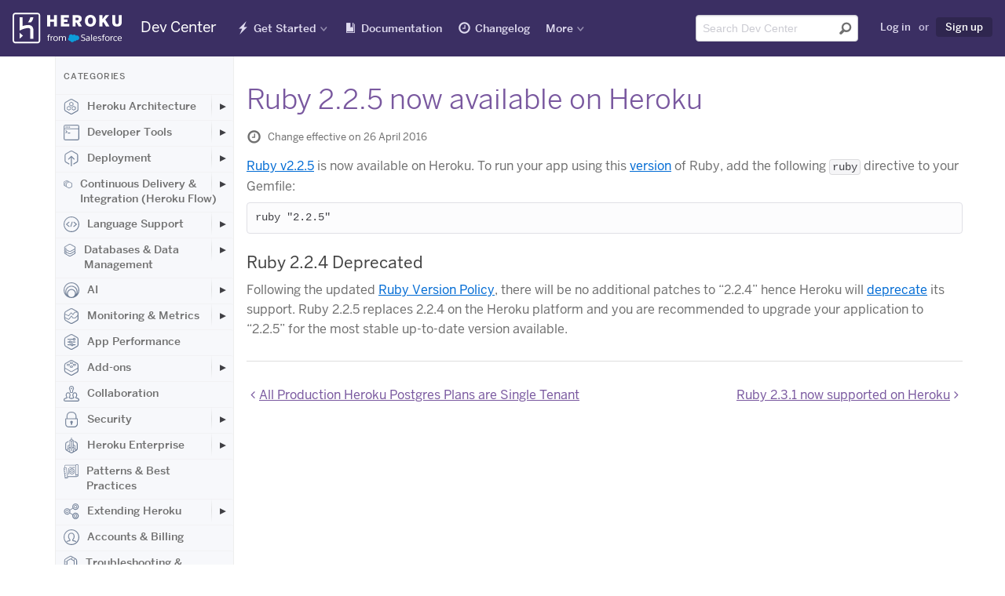

--- FILE ---
content_type: text/html; charset=utf-8
request_url: https://devcenter.heroku.com/changelog-items/880
body_size: 59530
content:
<!DOCTYPE html>
<html lang="en">
  <head>
    <title>Ruby 2.2.5 now available on Heroku | Heroku Dev Center</title>
<link rel="icon" type="image/x-icon" href="https://www.herokucdn.com/favicons/favicon.ico" />
<link rel="mask-icon" type="image/png" href="https://www.herokucdn.com/favicons/icon.svg" />
<link rel="apple-touch-icon" type="image/x-icon" href="https://www.herokucdn.com/favicons/apple-touch-icon.png" color="#79589f" />
<link rel="apple-touch-icon" type="image/png" href="https://www.herokucdn.com/favicons/apple-touch-icon.png" />
<link rel="icon" type="image/png" href="https://www.herokucdn.com/favicons/android-icon.png" size="192x192" />
<link rel="apple-touch-icon" type="image/png" href="https://www.herokucdn.com/favicons/apple-touch-icon-152x152.png" size="152x152" />
<link rel="apple-touch-icon" type="image/png" href="https://www.herokucdn.com/favicons/apple-touch-icon-167x167.png" size="167x167" />
<link rel="apple-touch-icon" type="image/png" href="https://www.herokucdn.com/favicons/apple-touch-icon-180x180.png" size="180x180" />

  <link rel="alternate" type="application/atom+xml" title="Heroku Changelog" href="https://devcenter.heroku.com/changelog/feed" />
  <link rel="alternate" type="application/atom+xml" title="Heroku Recent Articles" href="https://devcenter.heroku.com/articles/feed" />
<link rel="search" type="application/opensearchdescription+xml" title="Heroku Dev Center" href="/opensearch.xml">
<link rel="canonical" href="https://devcenter.heroku.com/changelog-items/880" />
<meta charset="utf-8">
<meta name="viewport" content="width=device-width, initial-scale=1">
<meta content="IE=edge,chrome=1" http-equiv="X-UA-Compatible">
<meta name="csrf-param" content="authenticity_token" />
<meta name="csrf-token" content="1kKIUVw6CIaRtPGuaP65TzTb8rb0iOM_GtIzQieL1z6MosC8N7Ze6FCgKNcozmNh4_NEsFVauNK9SfUhaswxGw" />




<meta property="og:image:secure_url" content="https://www.herokucdn.com/images/og.png">
<meta property="og:image:width" content="1200">
<meta property="og:image:height" content="630">

<meta name="google-site-verification" content="8HRJpo1MsC3G8GZpZiEWM5yXbzFB8NKa38O6ZjuTc-w">


<meta name="slack-app-id" content="A1QME020P">


<link rel="stylesheet" href="/assets/public-95cdcd573b9fdd8a97064804f1583452d9fa2ddd8f254153c0c2cbff451aec0a.css" media="screen, print" />

    
  </head>
  <body>
    <div class="page-wrapper">
      <header aria-label="Global Dev Center site header" role="banner">
        <div id="primary-header">
          <a class="visuallyhidden skip-link" href="#skip-link">Skip Navigation</a>

<nav id="navigation-devcenter" aria-label="Global Dev Center site navigation" role="navigation">
  <span class="mobile-nav-devcenter" aria-hidden="true">
    Show nav
    <span></span>
    <span></span>
    <span></span>
    <span></span>
  </span>
  <div>
    <div id="logo-devcenter">
      <a class="heroku-brand" href="/">
        <img class="devcenter-logo" alt="Heroku Dev Center" src="/assets/logo-ab9bf4e494ce3cf9732243e7951a5ff2d9112461ed28479bdd12b5b3dc84b209.svg" />
        <span class="logo-text">Dev Center</span>
</a>    </div>
    <div class="mobile-nav-wrapper">
      <ul class="main-nav">
        <li class="getting-started" lang="en">
          <a lang="en" href="/start">Get Started</a>
        </li>
        <li class="reference">
          <a href="/categories/reference">Documentation</a>
        </li>
        <li class="changelog" lang="en">
          <a href="/changelog">Changelog</a>
        </li>
        <li class="search">
            <a href="/search">Search</a>
        </li>
      </ul>
    </div>
    <div class="nav-wrapper">
      <div class="mobile-logo">
        <a class="heroku-brand" href="/">
          <img class="devcenter-logo" alt="Heroku Dev Center" src="/assets/logo-ab9bf4e494ce3cf9732243e7951a5ff2d9112461ed28479bdd12b5b3dc84b209.svg" />
          <span class="logo-text">Dev Center</span>
</a>      </div>
      <ul class="main-nav">
        <li class="getting-started has-dropdown" lang="en">
          <a lang="en" href="/start">Get Started</a>
          <ul class="dropdown dropdown-sm">
            <li>
              <a aria-label="Get started with Node.js" href="/articles/getting-started-with-nodejs">Node.js</a>
            </li>
            <li>
              <a aria-label="Get started with Rails 6" href="/articles/getting-started-with-rails6">Ruby on Rails</a>
            </li>
            <li>
              <a aria-label="Get started with Ruby" href="/articles/getting-started-with-ruby">Ruby</a>
            </li>
            <li>
              <a aria-label="Get started with Python" href="/articles/getting-started-with-python">Python</a>
            </li>
            <li>
              <a aria-label="Get started with Java" href="/articles/getting-started-with-java">Java</a>
            </li>
            <li>
              <a aria-label="Get started with PHP" href="/articles/getting-started-with-php">PHP</a>
            </li>
            <li>
              <a aria-label="Get started with Go" href="/articles/getting-started-with-go">Go</a>
            </li>
            <li>
              <a aria-label="Get started with Scala" href="/articles/getting-started-with-scala">Scala</a>
            </li>
            <li>
              <a aria-label="Get started with Clojure" href="/articles/getting-started-with-clojure">Clojure</a>
            </li>
            <li>
              <a aria-label="Get started with .NET" href="/articles/getting-started-with-dotnet">.NET</a>
            </li>
          </ul>
        </li>
        <li class="reference">
            <a lang="en" href="/categories/reference">Documentation</a>
        </li>
        <li class="changelog" lang="en">
          <a href="/changelog">Changelog</a>
        </li>
        <li class="has-dropdown" lang="en">
          <a class="nav-more" href="#" >More</a>
          <div class="dropdown more">
            <section class="more-resources" aria-label="Additional Heroku web resources">
              <span class="more-title">Additional Resources</span>
              <ul>
                <li>
                  <a href="https://www.heroku.com/">Home</a>
                </li>
                <li>
                  <a href="https://elements.heroku.com/">Elements</a>
                </li>
                <li>
                  <a href="https://www.heroku.com/products">Products</a>
                </li>
                <li>
                  <a href="https://www.heroku.com/pricing">Pricing</a>
                </li>
                <li>
                  <a href="https://www.heroku.com/careers">Careers</a>
                </li>
                <li>
                  <a href="https://help.heroku.com/">Help</a>
                </li>
                <li>
                  <a href="https://status.salesforce.com/products/Heroku">Status</a>
                </li>
                <li>
                  <a href="https://www.heroku.com/events">Events</a>
                </li>
                <li>
                  <a href="https://www.heroku.com/podcasts">Podcasts</a>
                </li>
                <li>
                  <a href="https://www.heroku.com/compliance">Compliance Center</a>
                </li>
              </ul>
            </section>
            <section class="more-blog" id="more-blog" aria-label="Heroku Blog posts">
              <span class="more-title">Heroku Blog</span>
              <h3><a class="js-blog-link" href="https://www.heroku.com/blog/">Heroku Blog</a></h3>
              <p class="js-blog-date"></p>
              <p class="js-blog-content">Find out what's new with Heroku on our blog.</p>
              <a class="button btn-default btn-sm btn-inline" href="https://www.heroku.com/blog/">Visit Blog</a>
            </section>
          </div>
        </li>
      </ul>

      <ul class="tool-nav">
        <li class="search">
          <div id="search-field-desktop" role="search">
              <form class="search-form" name="devcentersearch" action="/search" accept-charset="UTF-8" method="get">
    <div class="search-input-group">
      <input placeholder="Search Dev Center" aria-label="Search terms" class="form-control" type="text" spellcheck="false" autocomplete="off" name="q" title="search" id="header-search-input" tabindex="1" />
      <button type="submit" value="Submit search" aria-label="Submit search" tabindex="2" />
    </div>
</form>
          </div>
        </li>

          <li class="user">
            <a rel="nofollow" href="/login?back_to=%2Fchangelog-items%2F880">Log in</a>
            <span>or</span>
            <a class="sign-up highlight" data-trackable="{&quot;category&quot;:&quot;Sign Up Links&quot;,&quot;action&quot;:&quot;Clicked&quot;,&quot;label&quot;:null}" href="https://signup.heroku.com">Sign up</a>
          </li>
      </ul>

      <span id="skip-link"></span>
    </div>
  </div>
</nav> 
        </div>
      </header>

      <div class="container" role="main">
        
<div class="content-wrapper">
  <div class="search-nav-wrap sidebar nocontent">
  <div class="left-nav">
    <div class="toggle-left-nav" data-hide-message="Hide categories">View categories</div>
    <div class="left-nav-content">
      <h1>Categories</h1>
          <ul class="">
    <li class="top-level ">
      <a class="category" href="/categories/heroku-architecture">
          <svg class="category-icon">
            <use xlink:href="#marketing-spaces-48"></use>
          </svg>
        Heroku Architecture
</a>        <button class="expander" aria-label="Toggle Heroku Architecture subcategories" aria-expanded="false"></button>
          <ul class="indent nav-hidden">
    <li class=" ">
      <a class="" href="/categories/dynos">
        Compute (Dynos)
</a>        <button class="expander" aria-label="Toggle Compute (Dynos) subcategories" aria-expanded="false"></button>
          <ul class="indent nav-hidden">
    <li class=" ">
      <a class="" href="/categories/dyno-management">
        Dyno Management
</a></li></ul>
          <ul class="indent nav-hidden">
    <li class=" ">
      <a class="" href="/categories/dyno-concepts">
        Dyno Concepts
</a></li></ul>
          <ul class="indent nav-hidden">
    <li class=" ">
      <a class="" href="/categories/dyno-behavior">
        Dyno Behavior
</a></li></ul>
          <ul class="indent nav-hidden">
    <li class=" ">
      <a class="" href="/categories/dyno-reference">
        Dyno Reference
</a></li></ul>
          <ul class="indent nav-hidden">
    <li class=" ">
      <a class="" href="/categories/dyno-troubleshooting">
        Dyno Troubleshooting
</a></li></ul>
</li></ul>
          <ul class="indent nav-hidden">
    <li class=" ">
      <a class="" href="/categories/stacks">
        Stacks (operating system images)
</a></li></ul>
          <ul class="indent nav-hidden">
    <li class=" ">
      <a class="" href="/categories/networking-dns">
        Networking &amp; DNS
</a></li></ul>
          <ul class="indent nav-hidden">
    <li class=" ">
      <a class="" href="/categories/platform-policies">
        Platform Policies
</a></li></ul>
          <ul class="indent nav-hidden">
    <li class=" ">
      <a class="" href="/categories/platform-principles">
        Platform Principles
</a></li></ul>
          <ul class="indent nav-hidden">
    <li class=" ">
      <a class="" href="/categories/heroku-buildpacks">
        Buildpacks
</a></li></ul>
</li></ul>
          <ul class="">
    <li class="top-level ">
      <a class="category" href="/categories/developer-tools">
          <svg class="category-icon">
            <use xlink:href="#marketing-cli-48"></use>
          </svg>
        Developer Tools
</a>        <button class="expander" aria-label="Toggle Developer Tools subcategories" aria-expanded="false"></button>
          <ul class="indent nav-hidden">
    <li class=" ">
      <a class="" href="/categories/ai-tools">
        AI Tools
</a></li></ul>
          <ul class="indent nav-hidden">
    <li class=" ">
      <a class="" href="/categories/command-line">
        Command Line
</a></li></ul>
          <ul class="indent nav-hidden">
    <li class=" ">
      <a class="" href="/categories/heroku-vs-code-extension">
        Heroku VS Code Extension
</a></li></ul>
</li></ul>
          <ul class="">
    <li class="top-level ">
      <a class="category" href="/categories/deployment">
          <svg class="category-icon">
            <use xlink:href="#marketing-deploy-48"></use>
          </svg>
        Deployment
</a>        <button class="expander" aria-label="Toggle Deployment subcategories" aria-expanded="false"></button>
          <ul class="indent nav-hidden">
    <li class=" ">
      <a class="" href="/categories/deploying-with-git">
        Deploying with Git
</a></li></ul>
          <ul class="indent nav-hidden">
    <li class=" ">
      <a class="" href="/categories/deploying-with-docker">
        Deploying with Docker
</a></li></ul>
          <ul class="indent nav-hidden">
    <li class=" ">
      <a class="" href="/categories/deployment-integrations">
        Deployment Integrations
</a></li></ul>
</li></ul>
          <ul class="">
    <li class="top-level ">
      <a class="category" href="/categories/continuous-delivery">
          <svg class="category-icon">
            <use xlink:href="#marketing-pipelines-48"></use>
          </svg>
        Continuous Delivery &amp; Integration (Heroku Flow)
</a>        <button class="expander" aria-label="Toggle Continuous Delivery &amp; Integration (Heroku Flow) subcategories" aria-expanded="false"></button>
          <ul class="indent nav-hidden">
    <li class=" ">
      <a class="" href="/categories/continuous-integration">
        Continuous Integration
</a></li></ul>
</li></ul>
          <ul class="">
    <li class="top-level ">
      <a class="category" href="/categories/language-support">
          <svg class="category-icon">
            <use xlink:href="#marketing-code-48"></use>
          </svg>
        Language Support
</a>        <button class="expander" aria-label="Toggle Language Support subcategories" aria-expanded="false"></button>
          <ul class="indent nav-hidden">
    <li class=" ">
      <a class="" href="/categories/nodejs-support">
        Node.js
</a>        <button class="expander" aria-label="Toggle Node.js subcategories" aria-expanded="false"></button>
          <ul class="indent nav-hidden">
    <li class=" ">
      <a class="" href="/categories/working-with-node-js">
        Working with Node.js
</a></li></ul>
          <ul class="indent nav-hidden">
    <li class=" ">
      <a class="" href="/categories/node-js-behavior-in-heroku">
        Node.js Behavior in Heroku
</a></li></ul>
          <ul class="indent nav-hidden">
    <li class=" ">
      <a class="" href="/categories/troubleshooting-node-js-apps">
        Troubleshooting Node.js Apps
</a></li></ul>
</li></ul>
          <ul class="indent nav-hidden">
    <li class=" ">
      <a class="" href="/categories/ruby-support">
        Ruby
</a>        <button class="expander" aria-label="Toggle Ruby subcategories" aria-expanded="false"></button>
          <ul class="indent nav-hidden">
    <li class=" ">
      <a class="" href="/categories/rails-support">
        Rails Support
</a>        <button class="expander" aria-label="Toggle Rails Support subcategories" aria-expanded="false"></button>
          <ul class="indent nav-hidden">
    <li class=" ">
      <a class="" href="/categories/working-with-rails">
        Working with Rails
</a></li></ul>
</li></ul>
          <ul class="indent nav-hidden">
    <li class=" ">
      <a class="" href="/categories/working-with-bundler">
        Working with Bundler
</a></li></ul>
          <ul class="indent nav-hidden">
    <li class=" ">
      <a class="" href="/categories/working-with-ruby">
        Working with Ruby
</a></li></ul>
          <ul class="indent nav-hidden">
    <li class=" ">
      <a class="" href="/categories/ruby-behavior">
        Ruby Behavior in Heroku
</a></li></ul>
          <ul class="indent nav-hidden">
    <li class=" ">
      <a class="" href="/categories/troubleshooting-ruby-apps">
        Troubleshooting Ruby Apps
</a></li></ul>
</li></ul>
          <ul class="indent nav-hidden">
    <li class=" ">
      <a class="" href="/categories/python-support">
        Python
</a>        <button class="expander" aria-label="Toggle Python subcategories" aria-expanded="false"></button>
          <ul class="indent nav-hidden">
    <li class=" ">
      <a class="" href="/categories/working-with-python">
        Working with Python
</a></li></ul>
          <ul class="indent nav-hidden">
    <li class=" ">
      <a class="" href="/categories/background-jobs-in-python">
        Background Jobs in Python
</a></li></ul>
          <ul class="indent nav-hidden">
    <li class=" ">
      <a class="" href="/categories/python-behavior-in-heroku">
        Python Behavior in Heroku
</a></li></ul>
          <ul class="indent nav-hidden">
    <li class=" ">
      <a class="" href="/categories/working-with-django">
        Working with Django
</a></li></ul>
</li></ul>
          <ul class="indent nav-hidden">
    <li class=" ">
      <a class="" href="/categories/java-support">
        Java
</a>        <button class="expander" aria-label="Toggle Java subcategories" aria-expanded="false"></button>
          <ul class="indent nav-hidden">
    <li class=" ">
      <a class="" href="/categories/java-behavior-in-heroku">
        Java Behavior in Heroku
</a></li></ul>
          <ul class="indent nav-hidden">
    <li class=" ">
      <a class="" href="/categories/working-with-java">
        Working with Java
</a></li></ul>
          <ul class="indent nav-hidden">
    <li class=" ">
      <a class="" href="/categories/working-with-maven">
        Working with Maven
</a></li></ul>
          <ul class="indent nav-hidden">
    <li class=" ">
      <a class="" href="/categories/working-with-spring-boot">
        Working with Spring Boot
</a></li></ul>
          <ul class="indent nav-hidden">
    <li class=" ">
      <a class="" href="/categories/troubleshooting-java-apps">
        Troubleshooting Java Apps
</a></li></ul>
</li></ul>
          <ul class="indent nav-hidden">
    <li class=" ">
      <a class="" href="/categories/php-support">
        PHP
</a>        <button class="expander" aria-label="Toggle PHP subcategories" aria-expanded="false"></button>
          <ul class="indent nav-hidden">
    <li class=" ">
      <a class="" href="/categories/working-with-php">
        Working with PHP
</a></li></ul>
          <ul class="indent nav-hidden">
    <li class=" ">
      <a class="" href="/categories/php-behavior-in-heroku">
        PHP Behavior in Heroku
</a></li></ul>
</li></ul>
          <ul class="indent nav-hidden">
    <li class=" ">
      <a class="" href="/categories/go-support">
        Go
</a>        <button class="expander" aria-label="Toggle Go subcategories" aria-expanded="false"></button>
          <ul class="indent nav-hidden">
    <li class=" ">
      <a class="" href="/categories/managing-go-dependencies">
        Go Dependency Management
</a></li></ul>
</li></ul>
          <ul class="indent nav-hidden">
    <li class=" ">
      <a class="" href="/categories/scala-support">
        Scala
</a></li></ul>
          <ul class="indent nav-hidden">
    <li class=" ">
      <a class="" href="/categories/clojure-support">
        Clojure
</a></li></ul>
          <ul class="indent nav-hidden">
    <li class=" ">
      <a class="" href="/categories/dotnet-support">
        .NET
</a>        <button class="expander" aria-label="Toggle .NET subcategories" aria-expanded="false"></button>
          <ul class="indent nav-hidden">
    <li class=" ">
      <a class="" href="/categories/working-with-dotnet">
        Working with .NET
</a></li></ul>
</li></ul>
</li></ul>
          <ul class="">
    <li class="top-level ">
      <a class="category" href="/categories/data-management">
          <svg class="category-icon">
            <use xlink:href="#marketing-data-48"></use>
          </svg>
        Databases &amp; Data Management
</a>        <button class="expander" aria-label="Toggle Databases &amp; Data Management subcategories" aria-expanded="false"></button>
          <ul class="indent nav-hidden">
    <li class=" ">
      <a class="" href="/categories/heroku-postgres">
        Heroku Postgres
</a>        <button class="expander" aria-label="Toggle Heroku Postgres subcategories" aria-expanded="false"></button>
          <ul class="indent nav-hidden">
    <li class=" ">
      <a class="" href="/categories/postgres-basics">
        Postgres Basics
</a></li></ul>
          <ul class="indent nav-hidden">
    <li class=" ">
      <a class="" href="/categories/postgres-getting-started">
        Postgres Getting Started
</a></li></ul>
          <ul class="indent nav-hidden">
    <li class=" ">
      <a class="" href="/categories/postgres-performance">
        Postgres Performance
</a></li></ul>
          <ul class="indent nav-hidden">
    <li class=" ">
      <a class="" href="/categories/postgres-data-transfer-preservation">
        Postgres Data Transfer &amp; Preservation
</a></li></ul>
          <ul class="indent nav-hidden">
    <li class=" ">
      <a class="" href="/categories/postgres-availability">
        Postgres Availability
</a></li></ul>
          <ul class="indent nav-hidden">
    <li class=" ">
      <a class="" href="/categories/postgres-special-topics">
        Postgres Special Topics
</a></li></ul>
          <ul class="indent nav-hidden">
    <li class=" ">
      <a class="" href="/categories/migrating-to-heroku-postgres">
        Migrating to Heroku Postgres
</a></li></ul>
</li></ul>
          <ul class="indent nav-hidden">
    <li class=" ">
      <a class="" href="/categories/heroku-redis">
        Heroku Key-Value Store
</a></li></ul>
          <ul class="indent nav-hidden">
    <li class=" ">
      <a class="" href="/categories/kafka">
        Apache Kafka on Heroku
</a></li></ul>
          <ul class="indent nav-hidden">
    <li class=" ">
      <a class="" href="/categories/other-data-stores">
        Other Data Stores
</a></li></ul>
</li></ul>
          <ul class="">
    <li class="top-level ">
      <a class="category" href="/categories/ai">
          <svg class="category-icon">
            <use xlink:href="#marketing-partners-48"></use>
          </svg>
        AI
</a>        <button class="expander" aria-label="Toggle AI subcategories" aria-expanded="false"></button>
          <ul class="indent nav-hidden">
    <li class=" ">
      <a class="" href="/categories/inference-essentials">
        Inference Essentials
</a></li></ul>
          <ul class="indent nav-hidden">
    <li class=" ">
      <a class="" href="/categories/inference-api">
        Inference API
</a></li></ul>
          <ul class="indent nav-hidden">
    <li class=" ">
      <a class="" href="/categories/inference-quick-start-guides">
        Inference Quick Start Guides
</a></li></ul>
          <ul class="indent nav-hidden">
    <li class=" ">
      <a class="" href="/categories/ai-models">
        AI Models
</a></li></ul>
          <ul class="indent nav-hidden">
    <li class=" ">
      <a class="" href="/categories/tool-use">
        Tool Use
</a></li></ul>
          <ul class="indent nav-hidden">
    <li class=" ">
      <a class="" href="/categories/ai-integrations">
        AI Integrations
</a></li></ul>
          <ul class="indent nav-hidden">
    <li class=" ">
      <a class="" href="/categories/vector-database">
        Vector Database
</a></li></ul>
</li></ul>
          <ul class="">
    <li class="top-level ">
      <a class="category" href="/categories/monitoring-metrics">
          <svg class="category-icon">
            <use xlink:href="#marketing-metrics-48"></use>
          </svg>
        Monitoring &amp; Metrics
</a>        <button class="expander" aria-label="Toggle Monitoring &amp; Metrics subcategories" aria-expanded="false"></button>
          <ul class="indent nav-hidden">
    <li class=" ">
      <a class="" href="/categories/logging">
        Logging
</a></li></ul>
</li></ul>
          <ul class="">
    <li class="top-level ">
      <a class="category" href="/categories/app-performance">
          <svg class="category-icon">
            <use xlink:href="#marketing-control-2-48"></use>
          </svg>
        App Performance
</a></li></ul>
          <ul class="">
    <li class="top-level ">
      <a class="category" href="/categories/add-ons">
          <svg class="category-icon">
            <use xlink:href="#marketing-addon-48"></use>
          </svg>
        Add-ons
</a>        <button class="expander" aria-label="Toggle Add-ons subcategories" aria-expanded="false"></button>
          <ul class="indent nav-hidden">
    <li class=" ">
      <a class="" href="/categories/add-on-documentation">
        All Add-ons
</a></li></ul>
</li></ul>
          <ul class="">
    <li class="top-level ">
      <a class="category" href="/categories/collaboration">
          <svg class="category-icon">
            <use xlink:href="#marketing-team-48"></use>
          </svg>
        Collaboration
</a></li></ul>
          <ul class="">
    <li class="top-level ">
      <a class="category" href="/categories/security">
          <svg class="category-icon">
            <use xlink:href="#marketing-lock-48"></use>
          </svg>
        Security
</a>        <button class="expander" aria-label="Toggle Security subcategories" aria-expanded="false"></button>
          <ul class="indent nav-hidden">
    <li class=" ">
      <a class="" href="/categories/app-security">
        App Security
</a></li></ul>
          <ul class="indent nav-hidden">
    <li class=" ">
      <a class="" href="/categories/identities-authentication">
        Identities &amp; Authentication
</a>        <button class="expander" aria-label="Toggle Identities &amp; Authentication subcategories" aria-expanded="false"></button>
          <ul class="indent nav-hidden">
    <li class=" ">
      <a class="" href="/categories/sso">
        Single Sign-on (SSO)
</a></li></ul>
</li></ul>
          <ul class="indent nav-hidden">
    <li class=" ">
      <a class="" href="/categories/private-spaces">
        Private Spaces
</a>        <button class="expander" aria-label="Toggle Private Spaces subcategories" aria-expanded="false"></button>
          <ul class="indent nav-hidden">
    <li class=" ">
      <a class="" href="/categories/private-space-infrastucture-networking">
        Infrastructure Networking
</a></li></ul>
</li></ul>
          <ul class="indent nav-hidden">
    <li class=" ">
      <a class="" href="/categories/compliance">
        Compliance
</a></li></ul>
</li></ul>
          <ul class="">
    <li class="top-level ">
      <a class="category" href="/categories/heroku-enterprise">
          <svg class="category-icon">
            <use xlink:href="#marketing-enterprise-48"></use>
          </svg>
        Heroku Enterprise
</a>        <button class="expander" aria-label="Toggle Heroku Enterprise subcategories" aria-expanded="false"></button>
          <ul class="indent nav-hidden">
    <li class=" ">
      <a class="" href="/categories/enterprise-accounts">
        Enterprise Accounts
</a></li></ul>
          <ul class="indent nav-hidden">
    <li class=" ">
      <a class="" href="/categories/enterprise-teams">
        Enterprise Teams
</a></li></ul>
</li></ul>
          <ul class="">
    <li class="top-level ">
      <a class="category" href="/categories/best-practices">
          <svg class="category-icon">
            <use xlink:href="#marketing-architecture-48"></use>
          </svg>
        Patterns &amp; Best Practices
</a></li></ul>
          <ul class="">
    <li class="top-level ">
      <a class="category" href="/categories/extending-heroku">
          <svg class="category-icon">
            <use xlink:href="#marketing-api-48"></use>
          </svg>
        Extending Heroku
</a>        <button class="expander" aria-label="Toggle Extending Heroku subcategories" aria-expanded="false"></button>
          <ul class="indent nav-hidden">
    <li class=" ">
      <a class="" href="/categories/platform-api">
        Platform API
</a></li></ul>
          <ul class="indent nav-hidden">
    <li class=" ">
      <a class="" href="/categories/app-webhooks">
        App Webhooks
</a></li></ul>
          <ul class="indent nav-hidden">
    <li class=" ">
      <a class="" href="/categories/labs">
        Heroku Labs
</a></li></ul>
          <ul class="indent nav-hidden">
    <li class=" ">
      <a class="" href="/categories/building-add-ons">
        Building Add-ons
</a>        <button class="expander" aria-label="Toggle Building Add-ons subcategories" aria-expanded="false"></button>
          <ul class="indent nav-hidden">
    <li class=" ">
      <a class="" href="/categories/add-on-development-tasks">
        Add-on Development Tasks
</a></li></ul>
          <ul class="indent nav-hidden">
    <li class=" ">
      <a class="" href="/categories/add-on-apis">
        Add-on APIs
</a></li></ul>
          <ul class="indent nav-hidden">
    <li class=" ">
      <a class="" href="/categories/add-on-guidelines-requirements">
        Add-on Guidelines &amp; Requirements
</a></li></ul>
</li></ul>
          <ul class="indent nav-hidden">
    <li class=" ">
      <a class="" href="/categories/building-cli-plugins">
        Building CLI Plugins
</a></li></ul>
          <ul class="indent nav-hidden">
    <li class=" ">
      <a class="" href="/categories/buildpacks">
        Developing Buildpacks
</a></li></ul>
          <ul class="indent nav-hidden">
    <li class=" ">
      <a class="" href="/categories/devcenter">
        Dev Center
</a></li></ul>
</li></ul>
          <ul class="">
    <li class="top-level ">
      <a class="category" href="/categories/billing">
          <svg class="category-icon">
            <use xlink:href="#marketing-user-48"></use>
          </svg>
        Accounts &amp; Billing
</a></li></ul>
          <ul class="">
    <li class="top-level ">
      <a class="category" href="/categories/troubleshooting">
          <svg class="category-icon">
            <use xlink:href="#marketing-support-48"></use>
          </svg>
        Troubleshooting &amp; Support
</a></li></ul>
          <ul class="">
    <li class="top-level ">
      <a class="category" href="/categories/integrating-with-salesforce">
          <svg class="category-icon">
            <use xlink:href="#marketing-sfdc-48"></use>
          </svg>
        Integrating with Salesforce
</a>        <button class="expander" aria-label="Toggle Integrating with Salesforce subcategories" aria-expanded="false"></button>
          <ul class="indent nav-hidden">
    <li class=" ">
      <a class="" href="/categories/heroku-applink">
        Heroku AppLink
</a>        <button class="expander" aria-label="Toggle Heroku AppLink subcategories" aria-expanded="false"></button>
          <ul class="indent nav-hidden">
    <li class=" ">
      <a class="" href="/categories/heroku-applink-reference">
        Heroku AppLink Reference
</a></li></ul>
          <ul class="indent nav-hidden">
    <li class=" ">
      <a class="" href="/categories/getting-started-applink">
        Getting Started with Heroku AppLink
</a></li></ul>
          <ul class="indent nav-hidden">
    <li class=" ">
      <a class="" href="/categories/working-with-heroku-applink">
        Working with Heroku AppLink
</a></li></ul>
</li></ul>
          <ul class="indent nav-hidden">
    <li class=" ">
      <a class="" href="/categories/heroku-connect">
        Heroku Connect (Salesforce sync)
</a>        <button class="expander" aria-label="Toggle Heroku Connect (Salesforce sync) subcategories" aria-expanded="false"></button>
          <ul class="indent nav-hidden">
    <li class=" ">
      <a class="" href="/categories/heroku-connect-admin">
        Heroku Connect Administration
</a></li></ul>
          <ul class="indent nav-hidden">
    <li class=" ">
      <a class="" href="/categories/heroku-connect-reference">
        Heroku Connect Reference
</a></li></ul>
          <ul class="indent nav-hidden">
    <li class=" ">
      <a class="" href="/categories/heroku-connect-troubleshooting">
        Heroku Connect Troubleshooting
</a></li></ul>
</li></ul>
          <ul class="indent nav-hidden">
    <li class=" ">
      <a class="" href="/categories/other-salesforce-integrations">
        Other Salesforce Integrations
</a></li></ul>
</li></ul>
    </div>
  </div>
</div>

  <div class="content">
    <h1 class="changelog-title">Ruby 2.2.5 now available on Heroku</h1>

    <p class="last-updated">
      <span class="icon-clock"></span>
      Change effective on 26 April 2016
    </p>


      <p><a href="https://devcenter.heroku.com/articles/ruby-support#ruby-versions">Ruby v2.2.5</a> is now available on Heroku. To run your app using this <a href="https://www.ruby-lang.org/en/news/2016/04/26/ruby-2-2-5-released/">version</a> of Ruby, add the following <code>ruby</code> directive to your Gemfile:</p>

<pre><code class="ruby">ruby "2.2.5"
</code></pre>

<h3 id="ruby-2-2-4-deprecated">Ruby 2.2.4 Deprecated</h3>

<p>Following the updated <a href="https://www.ruby-lang.org/en/news/2013/12/21/semantic-versioning-after-2-1-0/">Ruby Version Policy</a>, there will be no additional patches to “2.2.4” hence Heroku will <a href="http://en.wikipedia.org/wiki/Deprecation">deprecate</a> its support. Ruby 2.2.5 replaces 2.2.4 on the Heroku platform and you are recommended to upgrade your application to “2.2.5” for the most stable up-to-date version available.</p>

    <div class="pagination">
      <a rel="prev" href="/changelog-items/881">All Production Heroku Postgres Plans are Single Tenant</a>
      <a rel="next" href="/changelog-items/879">Ruby 2.3.1 now supported on Heroku</a>
    </div>
  </div>
</div>
      </div>
      <footer id="heroku-footer" aria-label="Global Dev Center footer" role="contentinfo" lang="en">
  <div class="wrapper">
    <div class="col heroku-footer-links">
      <nav class="col" aria-label="Global links for Heroku information and support">
        <h4>Information &amp; Support</h4>
        <ul>
          <li><a href="/start">Getting Started</a></li>
          <li><a href="/categories/reference">Documentation</a></li>
          <li><a href="/changelog">Changelog</a></li>
          <li><a href="https://www.heroku.com/compliance">Compliance Center</a></li>
          <li><a href="https://www.heroku.com/training-and-education">Training &amp; Education</a></li>
          <li><a href="https://www.heroku.com/blog/">Blog</a></li>
          <li><a href="/articles/support-channels">Support Channels</a></li>
          <li><a href="https://status.salesforce.com/products/Heroku">Status</a></li>
        </ul>
      </nav>
      <nav class="col" aria-label="Links to programming-language-specific Heroku documentation">
        <h4>Language Reference</h4>
        <ul>
          <li><a lang="en" aria-label="All Node.js documentation" href="/categories/nodejs-support">Node.js</a></li>
          <li><a lang="en" aria-label="All Ruby documentation" href="/categories/ruby-support">Ruby</a></li>
          <li><a lang="en" aria-label="All Java documentation" href="/categories/java-support">Java</a></li>
          <li><a lang="en" aria-label="All PHP documentation" href="/categories/php-support">PHP</a></li>
          <li><a lang="en" aria-label="All Python documentation" href="/categories/python-support">Python</a></li>
          <li><a lang="en" aria-label="All Go documentation" href="/categories/go-support">Go</a></li>
          <li><a lang="en" aria-label="All Scala documentation" href="/categories/scala-support">Scala</a></li>
          <li><a lang="en" aria-label="All Clojure documentation" href="/categories/clojure-support">Clojure</a></li>
          <li><a lang="en" aria-label="All .NET documentation" href="/categories/dotnet-support">.NET</a></li>
        </ul>
      </nav>
      <nav class="col" aria-label="Links to other Heroku web properties">
        <h4>Other Resources</h4>
        <ul>
          <li><a href="https://www.heroku.com/careers">Careers</a></li>
          <li><a href="https://elements.heroku.com/">Elements</a></li>
          <li><a href="https://www.heroku.com/products">Products</a></li>
          <li><a href="https://www.heroku.com/pricing">Pricing</a></li>
        </ul>
      </nav>
    </div>
    <div class="col heroku-footer-social" lang="en">
      <ul class="social-list" lang="en">
        <li class="has-dropdown">
          <a class="heroku-footer-icon-rss" href="https://devcenter.heroku.com/articles/feed" target="_blank">RSS</a>
          <div class="dropdown">
            <ul>
              <li><a href="https://devcenter.heroku.com/articles/feed" target="_blank" aria-label="Dev Center article RSS feed"><span class="heroku-footer-icon-rss"></span>Dev Center Articles</a></li>
              <li><a href="https://devcenter.heroku.com/changelog/feed" target="_blank" aria-label="Changelog RSS feed"><span class="heroku-footer-icon-rss"></span>Dev Center Changelog</a></li>
              <li><a href="https://blog.heroku.com/feed" target="_blank" aria-label="All blog posts RSS feed"><span class="heroku-footer-icon-rss"></span>Heroku Blog</a></li>
              <li><a href="https://blog.heroku.com/news/feed" target="_blank" aria-label="News blog posts RSS feed"><span class="heroku-footer-icon-rss"></span>Heroku News Blog</a></li>
              <li><a href="https://blog.heroku.com/engineering/feed" target="_blank" aria-label="Engineering blog posts RSS feed"><span class="heroku-footer-icon-rss"></span>Heroku Engineering Blog</a></li>
            </ul>
          </div>
        </li>
        <li class="has-dropdown">
          <a class="heroku-footer-icon-twitter" href="https://twitter.com/herokudevcenter" target="_blank">Twitter</a>
          <div class="dropdown">
            <ul>
              <li><a href="https://twitter.com/herokudevcenter" target="_blank" aria-label="Heroku Dev Center Twitter account"><span class="heroku-footer-icon-twitter"></span>Dev Center Articles</a></li>
              <li><a href="https://twitter.com/herokuchangelog" target="_blank" aria-label="Heroku Changelog Twitter account"><span class="heroku-footer-icon-twitter"></span>Dev Center Changelog</a></li>
              <li><a href="https://twitter.com/heroku" target="_blank" aria-label="Heroku primary Twitter account"><span class="heroku-footer-icon-twitter"></span>Heroku</a></li>
              <li><a href="https://twitter.com/herokustatus" target="_blank" aria-label="Heroku status Twitter account"><span class="heroku-footer-icon-twitter"></span>Heroku Status</a></li>
            </ul>
          </div>
        </li>
        <li><a class="heroku-footer-icon-github" href="https://github.com/heroku" target="_blank">Github</a></li>
        <li><a class="heroku-footer-icon-linkedin" href="https://www.linkedin.com/company/heroku" target="_blank">LinkedIn</a></li>
      </ul>
    </div>
  </div>
  <div class="tertiary">
    <div class="wrapper">
      <div class="col">
        <div class="footer-logo">
          <span role="img" aria-label="Heroku from Salesforce" title="Heroku from Salesforce"></span>
        </div>
      </div>
      <div class="col">
        <ul>
          <li class="copyright">
            &copy; 2026 Salesforce, Inc. All rights reserved. Various trademarks held by their respective owners. Salesforce Tower, 415 Mission Street, 3rd Floor, San Francisco, CA 94105, United States
          </li>
          <li><a href="https://www.heroku.com">heroku.com</a></li>
          <li><a href="https://www.salesforce.com/company/legal/" rel="nofollow">Legal</a></li>
          <li><a href="https://www.salesforce.com/company/legal/sfdc-website-terms-of-service/" rel="nofollow">Terms of Service</a></li>
          <li><a href="https://www.salesforce.com/company/privacy/" rel="nofollow">Privacy Information</a></li>
          <li><a href="https://www.salesforce.com/company/disclosure/" rel="nofollow">Responsible Disclosure</a></li>
          <li><a href="https://trust.salesforce.com/en/" rel="nofollow">Trust</a></li>
          <li><a href="https://www.salesforce.com/form/contact/contactme/?d=70130000000EeYa" rel="nofollow">Contact</a></li>
          <li><a class="optanon-toggle-display" rel="nofollow" href="#">Cookie Preferences</a></li>
          <li class="privacy-terms"><a rel="nofollow" href="https://www.salesforce.com/form/other/privacy-request/" lang="en"><span aria-label="Privacy Icon" title="Privacy Icon"></span>Your Privacy Choices</a></li>
        </ul>
      </div>
    </div>
  </div>
</footer>

    </div>

    <?xml version="1.0" encoding="UTF-8" standalone="no"?>
<svg xmlns="http://www.w3.org/2000/svg" xmlns:xlink="http://www.w3.org/1999/xlink" style="position:absolute;width:0;height:0;visibility:hidden">
  <defs>
    <linearGradient x1="0%" y1="0%" x2="100%" y2="100%" id="gradient-purple">
  <stop stop-color="#AC8ECE" offset="0%"></stop>
  <stop stop-color="#79589F" offset="100%"></stop>
</linearGradient><linearGradient x1="0%" y1="0%" x2="100%" y2="100%" id="gradient-gray">
  <stop stop-color="#CFD7E6" offset="0%"></stop>
  <stop stop-color="#62738D" offset="100%"></stop>
</linearGradient><linearGradient x1="0%" y1="0%" x2="100%" y2="100%" id="gradient-dark-gray">
  <stop stop-color="#919CAE" offset="0%"></stop>
  <stop stop-color="#62738D" offset="100%"></stop>
</linearGradient><linearGradient x1="0%" y1="0%" x2="100%" y2="100%" id="gradient-blue">
  <stop stop-color="#8EBDF1" offset="0%"></stop>
  <stop stop-color="#006DEB" offset="100%"></stop>
</linearGradient><linearGradient x1="0%" y1="0%" x2="100%" y2="100%" id="gradient-green">
  <stop stop-color="#86CF95" offset="0%"></stop>
  <stop stop-color="#008700" offset="100%"></stop>
</linearGradient><linearGradient x1="0%" y1="0%" x2="100%" y2="100%" id="gradient-red">
  <stop stop-color="#DE7575" offset="0%"></stop>
  <stop stop-color="#DE0A0A" offset="100%"></stop>
</linearGradient><linearGradient x1="0%" y1="0%" x2="100%" y2="100%" id="gradient-orange">
  <stop stop-color="#FA9F47" offset="0%"></stop>
  <stop stop-color="#CE4C01" offset="100%"></stop>
</linearGradient>
    <symbol id='marketing-addon-48' viewbox='0 0 48 48'><path fill-rule="evenodd" d="M40.5 36.14l-14.624 8.443a4.28 4.28 0 01-4.271 0L6.981 36.14a4.283 4.283 0 01-2.134-3.697v-5.809c.088.058.171.123.263.177l15.877 9.166a5.5 5.5 0 002.754.736c.952 0 1.904-.245 2.753-.736l15.878-9.166c.092-.054.174-.119.263-.177v5.81A4.28 4.28 0 0140.5 36.14M6.981 11.86l14.624-8.445a4.274 4.274 0 012.136-.57c.738 0 1.477.19 2.135.57L40.5 11.86a4.28 4.28 0 012.135 3.697v7.937a3.353 3.353 0 01-1.331 1.468l-15.877 9.167a3.379 3.379 0 01-3.372 0L6.178 24.961c-.596-.343-1.041-.867-1.331-1.468v-7.937c0-1.52.818-2.937 2.134-3.697m34.942-2.466L27.299.95a7.138 7.138 0 00-7.117 0L5.558 9.393A7.14 7.14 0 002 15.556v16.887a7.14 7.14 0 003.558 6.163l14.624 8.443a7.124 7.124 0 003.559.95 7.12 7.12 0 003.558-.95l14.624-8.443a7.137 7.137 0 003.558-6.163V15.556a7.137 7.137 0 00-3.558-6.163m-29.81 5.035c1.226-.644 3.37-.643 4.591 0 .483.253.588.481.588.523 0 .043-.105.272-.587.526-1.223.641-3.368.641-4.592 0-.48-.255-.584-.483-.584-.526 0-.044.104-.27.584-.523m-.994 2.938h.002c.922.485 2.105.727 3.288.727 1.184 0 2.368-.242 3.29-.727 1.098-.578 1.727-1.459 1.727-2.415s-.63-1.835-1.728-2.413c-1.844-.97-4.733-.97-6.579 0-1.096.578-1.725 1.456-1.725 2.411 0 .957.628 1.837 1.725 2.417m19.656-2.988c1.223-.644 3.368-.644 4.59-.001.483.254.587.482.587.525 0 .042-.104.27-.587.525-1.22.643-3.366.643-4.59 0-.48-.254-.586-.483-.586-.526 0-.043.105-.27.586-.523m-.995 2.938h.001c.922.485 2.106.728 3.29.728 1.183 0 2.367-.243 3.29-.728 1.097-.578 1.726-1.458 1.726-2.414 0-.956-.629-1.836-1.728-2.414-1.844-.97-4.733-.97-6.578 0-1.097.577-1.726 1.456-1.727 2.412 0 .957.63 1.837 1.726 2.416m-8.335-8.571c1.222-.643 3.368-.644 4.59 0 .483.254.587.482.587.525 0 .043-.104.27-.587.525-1.223.643-3.367.643-4.59 0-.482-.255-.586-.483-.586-.526 0-.042.104-.27.586-.524m-.995 2.938h.001c.922.487 2.106.729 3.29.729 1.183 0 2.367-.242 3.288-.73 1.098-.575 1.727-1.455 1.728-2.411 0-.955-.629-1.836-1.728-2.416-1.843-.97-4.733-.97-6.579 0-1.097.578-1.726 1.458-1.726 2.415 0 .955.63 1.835 1.726 2.413m5.586 9.426c-1.222.643-3.367.644-4.59 0-.482-.254-.586-.483-.586-.525 0-.043.104-.27.586-.524 1.222-.643 3.367-.642 4.589 0 .483.254.587.482.587.525 0 .043-.104.27-.586.524m.994-2.938c-1.845-.97-4.734-.97-6.578 0-1.098.577-1.727 1.456-1.728 2.412 0 .956.629 1.836 1.726 2.415l.002.001c.922.484 2.105.726 3.289.726 1.183 0 2.367-.242 3.29-.727 1.097-.578 1.727-1.458 1.727-2.413 0-.956-.63-1.836-1.728-2.414"/></symbol><symbol id='marketing-api-48' viewbox='0 0 48 48'><path fill-rule="evenodd" d="M36.41 6.964a2.913 2.913 0 012.91 2.91 2.914 2.914 0 01-2.91 2.91 2.913 2.913 0 01-2.91-2.91 2.912 2.912 0 012.91-2.91m0 7.937a5.034 5.034 0 005.029-5.028 5.034 5.034 0 00-5.03-5.027 5.033 5.033 0 00-5.026 5.027 5.033 5.033 0 005.027 5.028M10.65 27.344a2.913 2.913 0 01-2.91-2.911 2.912 2.912 0 012.91-2.909 2.913 2.913 0 012.91 2.909 2.914 2.914 0 01-2.91 2.911m0-7.938a5.032 5.032 0 00-5.027 5.027 5.034 5.034 0 005.026 5.029 5.035 5.035 0 005.03-5.029 5.034 5.034 0 00-5.03-5.027m25.76 21.631a2.913 2.913 0 01-2.908-2.91 2.913 2.913 0 012.909-2.91 2.914 2.914 0 012.91 2.91 2.914 2.914 0 01-2.91 2.91m0-7.938a5.033 5.033 0 00-5.027 5.027 5.034 5.034 0 005.027 5.028 5.034 5.034 0 005.029-5.028 5.034 5.034 0 00-5.03-5.027m-.001 12.078c-3.885 0-7.046-3.164-7.046-7.052 0-3.886 3.161-7.048 7.046-7.048 3.89 0 7.054 3.162 7.054 7.048 0 3.888-3.164 7.052-7.054 7.052M10.871 31.484c-3.887 0-7.048-3.163-7.048-7.052a7.055 7.055 0 017.048-7.048c3.888 0 7.052 3.161 7.052 7.048a7.06 7.06 0 01-7.052 7.052M36.408 2.823c3.89 0 7.054 3.163 7.054 7.049 0 3.889-3.164 7.052-7.054 7.052-3.885 0-7.046-3.163-7.046-7.052 0-3.886 3.161-7.049 7.046-7.049m0 25.43c-3.634 0-6.808 1.981-8.521 4.914l-7.956-4.816a9.807 9.807 0 00.816-3.919 9.81 9.81 0 00-.692-3.606l8.398-5.134c1.797 2.453 4.689 4.055 7.955 4.055 5.446 0 9.877-4.429 9.877-9.875C46.285 4.429 41.854 0 36.408 0c-5.441 0-9.87 4.429-9.87 9.872 0 1.42.307 2.768.849 3.99l-8.313 5.083a9.87 9.87 0 00-8.203-4.384C5.428 14.561 1 18.989 1 24.432c0 5.445 4.428 9.875 9.871 9.875 3.297 0 6.213-1.629 8.008-4.118l8.133 4.925a9.827 9.827 0 00-.474 3.011c0 5.445 4.429 9.875 9.87 9.875 5.446 0 9.877-4.43 9.877-9.875 0-5.443-4.431-9.872-9.877-9.872"/></symbol><symbol id='marketing-app-48' viewbox='0 0 48 48'><path fill-rule="evenodd" d="M29.263 26.668c0 .279-.15.539-.392.678l-4.62 2.668a.783.783 0 01-.783 0l-4.62-2.668a.785.785 0 01-.393-.678v-5.335c0-.28.15-.54.393-.679l4.62-2.668a.784.784 0 01.783.001l4.62 2.667c.242.14.392.4.392.679v5.335zm1.02-8.46l-4.62-2.666a3.613 3.613 0 00-3.607-.001l-4.62 2.667a3.618 3.618 0 00-1.804 3.125v5.335c0 1.285.691 2.482 1.804 3.124l4.62 2.667a3.61 3.61 0 003.607.001l4.62-2.668a3.618 3.618 0 001.804-3.124v-5.335a3.618 3.618 0 00-1.804-3.125zm12.611 13.794a5.19 5.19 0 01-2.587 4.482l-13.86 8.002a5.184 5.184 0 01-5.175 0l-13.86-8.002a5.188 5.188 0 01-2.588-4.482V15.998c0-1.843.991-3.56 2.587-4.481l13.86-8.003a5.184 5.184 0 015.176 0l13.86 8.003a5.188 5.188 0 012.587 4.481v16.004zM41.72 9.07L27.86 1.068a8.02 8.02 0 00-8 0L6 9.07a8.023 8.023 0 00-4 6.928v16.004a8.023 8.023 0 004 6.928l13.86 8.002a7.996 7.996 0 004 1.068 7.996 7.996 0 003.999-1.068l13.86-8.002a8.023 8.023 0 004-6.928V15.998a8.023 8.023 0 00-4-6.928z"/></symbol><symbol id='marketing-applink-48' viewbox='0 0 48 48'><g fill-rule="evenodd">
  <path d="M45.3436,20.3820338 L44.3946,19.8670338 L34.2266,14.3450338 C34.0296,14.2380338 33.8246,14.1480338 33.6176,14.0690338 C33.5996,14.0620338 33.5826,14.0520338 33.5646,14.0450338 C33.5186,14.0270338 33.4706,14.0170338 33.4246,14.0010338 C33.3556,13.9760338 33.2866,13.9560338 33.2166,13.9350338 C33.1756,13.9230338 33.1376,13.9060338 33.0966,13.8950338 C33.0316,13.8760338 32.9686,13.8520338 32.9026,13.8360338 C32.9016,13.8350338 32.9006,13.8350338 32.8986,13.8340338 C32.8016,13.8100338 32.7016,13.7990338 32.6026,13.7800338 C32.4736,13.7550338 32.3456,13.7240338 32.2146,13.7090338 C32.1796,13.7040338 32.1446,13.7040338 32.1086,13.7020338 C32.1026,13.7020338 32.0956,13.7010338 32.0886,13.7010338 C32.0106,13.6960338 31.9336,13.6910338 31.8556,13.6870338 C31.7456,13.6800338 31.6356,13.6670338 31.5256,13.6670338 C31.5246,13.6670338 31.5226,13.6670338 31.5216,13.6670338 C31.3606,13.6670338 31.1996,13.6830338 31.0386,13.6970338 C30.9676,13.7030338 30.8966,13.7010338 30.8256,13.7100338 C30.6546,13.7310338 30.4856,13.7680338 30.3166,13.8040338 C30.2576,13.8170338 30.1976,13.8230338 30.1386,13.8380338 C29.9926,13.8750338 29.8496,13.9250338 29.7066,13.9760338 L29.7066,13.9890338 C29.4156,14.0900338 29.1296,14.2050338 28.8566,14.3550338 L17.5416,20.5540338 C15.9146,21.4460338 14.9036,23.0960338 14.9036,24.8610338 L14.9036,28.1140338 L15.9176,28.6760338 C16.2646,28.8690338 16.6946,28.8700338 17.0426,28.6790338 L18.2936,27.9930338 L18.2936,24.8610338 C18.2936,24.2160338 18.6596,23.6180338 19.2546,23.2920338 L22.9106,21.2890338 L29.7066,17.5660338 L30.5696,17.0930338 C30.6276,17.0620338 30.6866,17.0360338 30.7466,17.0110338 C30.7826,16.9960338 30.8186,16.9810338 30.8546,16.9680338 C30.9616,16.9310338 31.0676,16.9020338 31.1776,16.8820338 C31.2396,16.8720338 31.3016,16.8610338 31.3636,16.8560338 C31.4256,16.8500338 31.4876,16.8450338 31.5506,16.8450338 C31.8876,16.8450338 32.2246,16.9260338 32.5256,17.0900338 L33.0966,17.4000338 L41.7076,22.0760338 L43.6426,23.1270338 C44.2406,23.4520338 44.6096,24.0510338 44.6096,24.6990338 L44.6096,36.8210338 C44.6096,37.4630338 44.2416,38.0640338 43.6486,38.3900338 L32.3546,44.5770338 C31.7446,44.9110338 30.9876,44.9090338 30.3816,44.5730338 L19.2456,38.3960338 C18.6556,38.0690338 18.2936,37.4740338 18.2936,36.8320338 L18.2936,36.2190338 C17.6966,36.3570338 17.0826,36.4320338 16.4626,36.4320338 C15.9366,36.4320338 15.4146,36.3790338 14.9036,36.2790338 L14.9036,36.8330338 C14.9036,38.5960338 15.8966,40.2280338 17.5176,41.1270338 L28.6536,47.3030338 C29.4746,47.7590338 30.4156,48.0000338 31.3726,48.0000338 C32.3186,48.0000338 33.2496,47.7640338 34.0666,47.3160338 L45.3616,41.1280338 C46.9886,40.2360338 47.9996,38.5850338 47.9996,36.8210338 L47.9996,24.6990338 C47.9996,22.9200338 46.9876,21.2750338 45.3436,20.3820338"/>
  <path d="M18.2939,34.0156338 C18.5929,33.9136338 18.8859,33.7956338 19.1629,33.6446338 L27.3729,29.1466338 L30.4579,27.4566338 C32.0919,26.5606338 33.0969,24.9206338 33.0969,23.1486338 L33.0969,19.8396338 L32.1039,19.3006338 C31.7589,19.1126338 31.3329,19.1136338 30.9879,19.3026338 L29.7059,20.0046338 L29.7059,23.1486338 C29.7059,23.7936338 29.3399,24.3916338 28.7449,24.7176338 L25.1059,26.7116338 L18.2939,30.4436338 L17.4509,30.9046338 C17.4469,30.9076338 17.4419,30.9086338 17.4369,30.9116338 C17.3429,30.9616338 17.2439,31.0036338 17.1429,31.0376338 C17.1219,31.0446338 17.0999,31.0516338 17.0779,31.0576338 C16.9509,31.0976338 16.8189,31.1236338 16.6869,31.1376338 C16.6719,31.1386338 16.6579,31.1396338 16.6429,31.1406338 C16.5399,31.1496338 16.4359,31.1476338 16.3329,31.1416338 C16.2979,31.1396338 16.2639,31.1386338 16.2299,31.1356338 C16.1319,31.1246338 16.0349,31.1026338 15.9389,31.0776338 C15.8799,31.0616338 15.8209,31.0426338 15.7629,31.0206338 C15.7209,31.0056338 15.6799,30.9866338 15.6379,30.9686338 C15.5879,30.9456338 15.5369,30.9246338 15.4879,30.8976338 L14.9029,30.5726338 L14.9029,30.5816338 L4.3429,24.7236338 C3.7529,24.3966338 3.3909,23.8016338 3.3909,23.1596338 L3.3909,11.1886338 C3.3909,10.5456338 3.7589,9.94563377 4.3519,9.61963377 L15.6669,3.42063377 C15.9689,3.25563377 16.3079,3.17263377 16.6469,3.17263377 C16.9839,3.17263377 17.3219,3.25363377 17.6219,3.41763377 L28.7389,9.45463377 C29.3359,9.77863377 29.7059,10.3806338 29.7059,11.0266338 L29.7059,11.7636338 C29.7509,11.7546338 29.7929,11.7446338 29.8409,11.7356338 C30.0319,11.6946338 30.2659,11.6446338 30.5309,11.6126338 C30.6329,11.5996338 30.7369,11.5926338 30.8569,11.5876338 L30.8829,11.5856338 C31.0279,11.5726338 31.2029,11.5576338 31.4029,11.5526338 L31.4229,11.5516338 L31.5259,11.5516338 C31.6619,11.5516338 31.7989,11.5596338 31.9349,11.5706338 L31.9949,11.5756338 L32.0669,11.5786338 C32.1769,11.5826338 32.3289,11.5886338 32.5059,11.6106338 C32.6969,11.6336338 32.8599,11.6676338 32.9789,11.6916338 L33.0559,11.7076338 L33.0969,11.7136338 L33.0969,11.0266338 C33.0969,9.24763377 32.0849,7.60263377 30.4399,6.70963377 L19.3239,0.672633768 C17.6649,-0.227366232 15.6069,-0.224366232 13.9539,0.682633768 L2.6389,6.88163377 C1.0109,7.77363377 -0.0001,9.42463377 -0.0001,11.1886338 L-0.0001,23.1596338 C-0.0001,24.9236338 0.9939,26.5556338 2.6139,27.4546338 L3.6689,28.0396338 L13.5939,33.5436338 C13.9339,33.7326338 14.2889,33.9016338 14.6619,34.0246338 C15.2409,34.2166338 15.8499,34.3276338 16.4689,34.3276338 C17.0949,34.3276338 17.7099,34.2146338 18.2939,34.0156338"/>
</g></symbol><symbol id='marketing-architecture-48' viewbox='0 0 48 48'><path fill-rule="evenodd" d="M42.981 1c2.535 0 4.335 1.402 4.917 3.854.035.15.054.306.054.462v31.02A5.662 5.662 0 0142.29 42H13.52l.382 3.11a1.22 1.22 0 01-1.063 1.36l-7.5.922a1.22 1.22 0 01-1.362-1.063L.01 14.012a1.222 1.222 0 011.063-1.36l1.88-.231V6.83A3.832 3.832 0 016.784 3h32.067c.907-1.285 2.332-2 4.13-2zM8.044 13.81l-5.955.731.23 1.863 2.207-.273a1 1 0 01.244 1.986l-2.209.271.273 2.22.765-.093a1 1 0 11.245 1.985l-.766.093.272 2.221.766-.093a1 1 0 01.244 1.985l-.766.093.273 2.22 2.393-.292a1 1 0 01.243 1.983l-2.392.294.272 2.221.766-.093a1 1 0 01.243 1.985l-.765.094.272 2.22.766-.094a1.002 1.002 0 01.244 1.985l-.766.093.273 2.221 2.79-.343a1 1 0 01.244 1.986l-2.79.343.207 1.688 5.955-.73-3.778-30.77zM37.994 5H6.783c-1.012 0-1.832.82-1.832 1.832v5.343l3.622-.445a1.22 1.22 0 011.36 1.063L13.275 40H42.29a3.653 3.653 0 003.267-2.037c-.705-.127-1.344-.614-1.552-1.51-.099-.425-.243-.527-1.007-.527-.789 0-.987.135-1.116.606-.619 2.247-3.929 1.8-3.929-.532V5.315c0-.107.023-.21.041-.316zm4.987-2c-1.614 0-2.624.772-3.029 2.316v30.683c.381-1.382 1.396-2.075 3.045-2.075 1.65 0 2.634.694 2.955 2.075V5.315C45.586 3.772 44.596 3 42.982 3zm-17.62 11.509a3.464 3.464 0 013.182 0l4.746 2.48c1.02.533 1.663 1.543 1.663 2.653v8.96c0 1.11-.644 2.12-1.664 2.654l-4.744 2.478a3.458 3.458 0 01-3.182 0l-4.746-2.479c-1.02-.533-1.664-1.543-1.664-2.653v-8.96c0-1.111.644-2.12 1.665-2.653zm-8.149.208a1 1 0 010 2h-.01v14.77c0 .083-.028.155-.046.23h.056a1 1 0 010 2h-2.01a1 1 0 110-2h.046c-.018-.075-.046-.147-.046-.23v-14.77a1 1 0 110-2zm3.74 10.822v3.063c0 .347.215.684.591.88l4.745 2.48c.408.213.921.213 1.33 0l4.743-2.479c.375-.196.591-.534.591-.881v-3.014l-4.513 2.474a2.997 2.997 0 01-2.884 0l-4.603-2.523zm6.666-9.257a1.464 1.464 0 00-1.33 0l-4.745 2.479c-.376.197-.59.534-.59.881v3.663c.065.02.133.027.196.062l5.367 2.942a1 1 0 00.961 0l5.368-2.942c.034-.019.072-.02.107-.034v-3.691c0-.347-.215-.684-.59-.881zm-.05 5.218a1 1 0 010 2h-1.116a1 1 0 110-2zm3-2a1 1 0 010 2h-1.116a1 1 0 110-2zm-6 0a1 1 0 010 2h-1.116a1 1 0 010-2zm3-2a1 1 0 010 2h-1.116a1 1 0 110-2zm6.634-8.193a1 1 0 011 1v2.458a1 1 0 11-2 0v-.229h-12v.23a1 1 0 11-2 0v-2.459a1 1 0 012 0v.23h12v-.23a1 1 0 011-1z"/></symbol><symbol id='marketing-browser-48' viewbox='0 0 48 48'><path fill-rule="evenodd" d="M42.353 45.177H5.647a2.828 2.828 0 01-2.823-2.824v-25.03h42.353v25.03a2.828 2.828 0 01-2.824 2.824M5.647 2.823h36.706a2.828 2.828 0 012.824 2.824v9.558H2.824V5.647a2.828 2.828 0 012.823-2.824M42.353 0H5.647A5.652 5.652 0 000 5.647v36.706A5.653 5.653 0 005.647 48h36.706A5.652 5.652 0 0048 42.353V5.647A5.652 5.652 0 0042.353 0m-3.076 5.21a3.726 3.726 0 013.721 3.721 3.726 3.726 0 01-3.72 3.721H22.411a3.726 3.726 0 01-3.72-3.72 3.726 3.726 0 013.72-3.722zm-31.212.463A1.058 1.058 0 119.444 7.28L7.49 8.954l1.954 1.676a1.058 1.058 0 11-1.379 1.607l-2.89-2.479a1.061 1.061 0 010-1.608zm3.298.114a1.062 1.062 0 011.493-.114l2.891 2.477a1.059 1.059 0 010 1.608l-2.89 2.48a1.057 1.057 0 01-1.494-.115 1.06 1.06 0 01.114-1.493l1.954-1.676-1.954-1.674a1.06 1.06 0 01-.114-1.493zm23.585 1.54H22.412c-.884 0-1.604.72-1.604 1.604 0 .883.72 1.603 1.604 1.603h12.536V7.327zm4.33 0h-2.212v3.207h2.211c.884 0 1.604-.72 1.604-1.603 0-.884-.72-1.604-1.604-1.604zm2.34 12.502a1.06 1.06 0 011.058 1.06v20.4a1.06 1.06 0 01-1.059 1.06H6.385a1.06 1.06 0 01-1.059-1.06v-20.4c0-.585.474-1.06 1.06-1.06zm-1.06 2.12H7.444V40.23h33.114V21.948z"/></symbol><symbol id='marketing-buildpack-48' viewbox='0 0 48 48'><path fill-rule="evenodd" d="M23.608 23.06L15.88 18.6a.784.784 0 01-.392-.679V8.997a.78.78 0 01.393-.677l7.727-4.462a.778.778 0 01.784.001L32.12 8.32a.785.785 0 01.392.677v8.924a.786.786 0 01-.394.678l-7.728 4.462a.778.778 0 01-.782 0zm9.887-2.075a3.547 3.547 0 001.77-3.064V8.997a3.548 3.548 0 00-1.77-3.063l-7.725-4.46a3.54 3.54 0 00-3.538 0l-7.728 4.46a3.55 3.55 0 00-1.77 3.063v8.924a3.55 3.55 0 001.77 3.064l7.726 4.46a3.529 3.529 0 001.77.473 3.53 3.53 0 001.768-.472l7.727-4.46zm-9.525-8.187l-4.053-2.42L24.03 7.95l4.052 2.421-4.112 2.426zm5.855-3.79l-4.75-2.838a2.167 2.167 0 00-2.164.008l-4.736 2.83c-.486.29-.777.801-.777 1.366 0 .567.29 1.077.777 1.367l4.75 2.838c.33.191.699.286 1.07.286.376 0 .754-.097 1.095-.294l4.735-2.83c.486-.29.776-.8.776-1.367 0-.565-.29-1.076-.776-1.366zM19.776 39.812c0 .279-.15.539-.392.679l-7.728 4.462a.787.787 0 01-.784-.001l-7.727-4.461a.787.787 0 01-.392-.679v-8.923c0-.279.15-.539.392-.679l7.728-4.461a.784.784 0 01.784 0l7.727 4.461c.242.14.392.4.392.679v8.923zm.985-11.986l-7.727-4.461a3.547 3.547 0 00-3.539 0l-7.727 4.461A3.548 3.548 0 000 30.889v8.923c0 1.259.677 2.433 1.768 3.063l7.727 4.461a3.529 3.529 0 001.77.473c.612 0 1.223-.157 1.769-.473l7.727-4.461a3.547 3.547 0 001.768-3.063v-8.923a3.548 3.548 0 00-1.768-3.063zm-9.526 6.863l-4.052-2.42 4.111-2.426 4.053 2.421-4.112 2.425zm5.855-3.79l-4.75-2.838a2.166 2.166 0 00-2.165.009l-4.736 2.829a1.58 1.58 0 00-.776 1.367c0 .566.29 1.077.776 1.367l4.75 2.838c.33.191.7.285 1.072.285.375 0 .753-.097 1.094-.294l4.735-2.83c.486-.289.776-.8.776-1.366a1.58 1.58 0 00-.776-1.367zm28.156 8.913c0 .279-.15.539-.392.679l-7.728 4.462a.787.787 0 01-.784-.001l-7.727-4.461a.787.787 0 01-.392-.679v-8.923c0-.279.15-.539.392-.679l7.728-4.461a.784.784 0 01.784 0l7.727 4.461c.242.14.392.4.392.679v8.923zm.985-11.986l-7.727-4.461a3.547 3.547 0 00-3.539 0l-7.727 4.461a3.548 3.548 0 00-1.768 3.063v8.923c0 1.259.677 2.433 1.768 3.063l7.727 4.461a3.529 3.529 0 001.77.473c.612 0 1.223-.157 1.77-.473l7.726-4.461A3.547 3.547 0 0048 39.812v-8.923a3.548 3.548 0 00-1.768-3.063zm-9.526 6.863l-4.053-2.42 4.113-2.426 4.052 2.421-4.112 2.425zm5.855-3.79l-4.75-2.838a2.166 2.166 0 00-2.165.009l-4.736 2.83c-.486.29-.775.801-.775 1.366 0 .566.289 1.077.775 1.366v.001l4.75 2.838c.33.191.7.285 1.072.285.375 0 .753-.097 1.094-.294l4.735-2.829c.486-.29.776-.801.776-1.367a1.58 1.58 0 00-.776-1.367z"/></symbol><symbol id='marketing-button-48' viewbox='0 0 48 48'><path fill-rule="evenodd" d="M27.392 15.488a1.413 1.413 0 00-1.837 2.145l2.485 2.13H16.136a1.411 1.411 0 100 2.824h11.92l-2.501 2.143a1.412 1.412 0 001.837 2.146l5.392-4.62a1.414 1.414 0 000-2.146l-5.392-4.622zm17.784 15.017v1.446a2.47 2.47 0 01-2.469 2.469H5.294a2.473 2.473 0 01-2.471-2.469V10.293a2.473 2.473 0 012.471-2.469h37.413a2.47 2.47 0 012.469 2.469v20.212zm0 6.621a2.471 2.471 0 01-2.469 2.47H5.294a2.474 2.474 0 01-2.471-2.47v-.522a5.244 5.244 0 002.471.639h37.413a5.23 5.23 0 002.469-.639v.522zM42.707 5H5.294A5.3 5.3 0 000 10.293v26.833a5.3 5.3 0 005.294 5.293h37.413A5.298 5.298 0 0048 37.126V10.293A5.298 5.298 0 0042.707 5z"/></symbol><symbol id='marketing-cancel-48' viewbox='0 0 48 48'><path d="M45.316.459a1.574 1.574 0 012.221 0c.617.617.617 1.61 0 2.22L3.361 46.857a1.564 1.564 0 01-2.22 0 1.574 1.574 0 010-2.221L45.315.459zm1.545 44.23a1.574 1.574 0 01-2.226 2.22L.459 2.735a1.574 1.574 0 010-2.222 1.564 1.564 0 012.22 0l44.182 44.176z"/></symbol><symbol id='marketing-caret-48' viewbox='0 0 48 48'><path d="M31.65 27.171a1.4 1.4 0 111.9 2.058l-9.1 8.4a1.4 1.4 0 01-1.9 0l-9.1-8.4a1.4 1.4 0 111.9-2.058l8.15 7.524zm-9.1-16.8a1.4 1.4 0 011.9 0l9.1 8.4a1.4 1.4 0 11-1.9 2.058l-8.15-7.524-8.15 7.524a1.4 1.4 0 11-1.9-2.058z"/></symbol><symbol id='marketing-chatops-48' viewbox='0 0 48 48'><path fill-rule="evenodd" d="M18.834 25.474a1.437 1.437 0 01.145-2.012l8.18-7.147a1.396 1.396 0 011.988.147c.51.596.444 1.495-.145 2.01l-8.181 7.15a1.397 1.397 0 01-1.987-.147zM12.8 11c-1.544 0-2.8 1.276-2.8 2.845v13.146C10 28.561 11.458 30 13.002 30H19c.5 0 .999.503.995 1L20 36l7-5.5c.244-.188.695-.5 1-.5h7c1.5 0 3-1.49 3-3V13.845C38 12.276 36.744 11 35.2 11H12.8zm5.062 28.873c-.48-.233-.79-.755-.8-1.289l-.117-5.6h-4.278C9.54 32.985 7 30.13 7 27.002V13.674A5.675 5.675 0 0112.667 8h22.666A5.675 5.675 0 0141 13.674v13.327C41 30.13 38.125 33 35 33h-6l-9.665 6.726a1.42 1.42 0 01-1.473.147zM5.8 3A2.803 2.803 0 003 5.8v36.4C3 43.744 4.256 45 5.8 45h36.4c1.544 0 2.8-1.256 2.8-2.8V5.8C45 4.256 43.744 3 42.2 3H5.8zm-.153 45A5.653 5.653 0 010 42.353V5.647A5.653 5.653 0 015.647 0h36.706A5.653 5.653 0 0148 5.647v36.706A5.653 5.653 0 0142.353 48H5.647z"/></symbol><symbol id='marketing-check-48' viewbox='0 0 48 48'><path d="M47.469 6.527a1.809 1.809 0 00-2.553 0l-31.604 31.6L3.085 27.9a1.805 1.805 0 00-2.558 0 1.809 1.809 0 000 2.553l11.511 11.51a1.806 1.806 0 002.553 0L47.469 9.08a1.8 1.8 0 000-2.553"/></symbol><symbol id='marketing-ci-48' viewbox='0 0 48 48'><path fill-rule="evenodd" d="M45.514 18.1a22.21 22.21 0 01.794 5.9c0 2.95-.577 5.764-1.623 8.338a10.106 10.106 0 011.623 5.508C46.308 43.454 41.762 48 36.154 48c-2.55 0-4.881-.94-6.665-2.493a22.204 22.204 0 01-5.335.647 22.085 22.085 0 01-15.675-6.498l-3.03 2.853-1.603-10.865 11.494 1.552-4.575 4.307a18.955 18.955 0 0013.389 5.512c1.06 0 2.1-.086 3.113-.253A10.108 10.108 0 0126 37.846c0-5.608 4.546-10.154 10.154-10.154 2.303 0 4.427.767 6.13 2.059.575-1.814.885-3.746.885-5.751 0-1.17-.105-2.315-.308-3.426l2.653-2.473zM38.78 33.674l-2.578 2.578-2.578-2.578a1.162 1.162 0 10-1.644 1.643l2.579 2.578-2.579 2.579a1.162 1.162 0 101.643 1.643l2.579-2.578 2.578 2.578a1.162 1.162 0 101.644-1.643l-2.579-2.579 2.579-2.578a1.162 1.162 0 10-1.643-1.643zM12.154 0c2.55 0 4.88.94 6.664 2.493a22.204 22.204 0 015.336-.647c6.108 0 11.64 2.472 15.647 6.47l3.058-2.879 1.603 10.865-11.494-1.551 4.547-4.282a18.955 18.955 0 00-13.361-5.484c-1.06 0-2.1.086-3.113.253a10.108 10.108 0 011.267 4.916c0 5.608-4.546 10.154-10.154 10.154a10.11 10.11 0 01-6.13-2.059A19.006 19.006 0 005.138 24c0 1.17.106 2.315.308 3.426L2.794 29.9A22.177 22.177 0 012 24c0-2.95.576-5.764 1.623-8.338A10.106 10.106 0 012 10.154C2 4.546 6.546 0 12.154 0zm2.92 6.89l-5.191 5.19-1.895-1.894a1.167 1.167 0 00-1.633-.01 1.151 1.151 0 00.009 1.634l2.617 2.617c.24.24.56.35.875.337.327.031.667-.074.915-.323l5.927-5.927a1.147 1.147 0 00-.005-1.62 1.157 1.157 0 00-1.62-.005z"/></symbol><symbol id='marketing-cli-48' viewbox='0 0 48 48'><path fill-rule="evenodd" d="M12.222 25.476a1.37 1.37 0 011.371-1.371h5.52a1.37 1.37 0 110 2.743h-5.52a1.37 1.37 0 01-1.371-1.372zm-6.136-1.677l2.395-2.394-2.395-2.395a1.37 1.37 0 010-1.939 1.373 1.373 0 011.94 0l3.364 3.364a1.372 1.372 0 010 1.939l-3.364 3.365a1.372 1.372 0 11-1.94-1.94zM19.855 7.383a1.976 1.976 0 11-3.951-.001 1.976 1.976 0 013.951.001zm-5.055 0a1.975 1.975 0 11-3.95 0 1.975 1.975 0 013.95 0zm-5.056 0a1.974 1.974 0 11-3.95 0 1.976 1.976 0 013.95 0zm35.433 4.072H2.825V5.648a2.827 2.827 0 012.823-2.824h36.706a2.827 2.827 0 012.823 2.824v5.807zm0 30.898a2.827 2.827 0 01-2.823 2.824H5.648a2.827 2.827 0 01-2.823-2.824V13.574h42.352v28.779zM42.354 0H5.648A5.654 5.654 0 000 5.648v36.705A5.653 5.653 0 005.648 48h36.706A5.652 5.652 0 0048 42.353V5.648A5.652 5.652 0 0042.354 0z"/></symbol><symbol id='marketing-click-48' viewbox='0 0 48 48'><path fill-rule="evenodd" d="M38.808 0H8.305C4.277 0 1 3.277 1 7.305v11.784c0 4.028 3.277 7.306 7.305 7.306h5.758a1.411 1.411 0 100-2.824H8.305a4.485 4.485 0 01-4.481-4.482V7.305a4.487 4.487 0 014.481-4.482h30.503c2.47 0 4.48 2.011 4.48 4.482v11.784a4.485 4.485 0 01-4.48 4.482h-5.103a1.412 1.412 0 000 2.824h5.103c4.028 0 7.304-3.278 7.304-7.306V7.305C46.112 3.277 42.836 0 38.808 0m-2.563 35.532l-1.754 9.645h-13.78L13.28 34.03c-.415-.635-.449-1.553-.199-1.743 1.046 0 2.628 0 6.673 6.231a1.412 1.412 0 002.596-.768V16.142c0-.83.702-1.534 1.534-1.534.846 0 1.535.69 1.535 1.534V27.93c0 .608.388 1.147.965 1.338l8.853 2.952c1.209.39 1.273 2.156 1.008 3.313m-.129-5.995l-7.873-2.625v-10.77a4.364 4.364 0 00-4.359-4.357 4.363 4.363 0 00-4.358 4.357v17.215c-2.586-3.17-4.424-3.893-6.445-3.893-1.132 0-2.073.542-2.584 1.486-.774 1.433-.374 3.412.428 4.636l7.856 11.785c.262.393.703.63 1.175.63h15.713c.683 0 1.267-.49 1.389-1.16l1.952-10.74c.711-3.088-.485-5.79-2.894-6.564"/></symbol><symbol id='marketing-clock-48' viewbox='0 0 48 48'><path fill-rule="evenodd" d="M41.307 35.605l-1.873-1.104a1.18 1.18 0 01-.417-1.619 1.173 1.173 0 011.617-.417l1.867 1.101a20.659 20.659 0 002.285-8.365H42.62a1.184 1.184 0 010-2.366h2.167a20.675 20.675 0 00-2.149-8.12l-1.892 1.082a1.184 1.184 0 01-1.613-.44 1.183 1.183 0 01.441-1.613l1.895-1.085a21 21 0 00-5.868-5.97l-1.118 1.895a1.18 1.18 0 01-1.618.417 1.18 1.18 0 01-.417-1.619l1.114-1.886a20.655 20.655 0 00-8.379-2.284v2.186a1.183 1.183 0 11-2.364 0V3.212a20.65 20.65 0 00-8.126 2.161l1.086 1.897a1.182 1.182 0 01-2.054 1.174l-1.087-1.901a21.025 21.025 0 00-5.961 5.877l1.89 1.116a1.181 1.181 0 11-1.201 2.035l-1.881-1.11a20.686 20.686 0 00-2.273 8.374h2.169a1.184 1.184 0 010 2.366H3.214a20.67 20.67 0 002.162 8.111l1.877-1.073a1.185 1.185 0 011.614.44 1.184 1.184 0 01-.441 1.614l-1.878 1.074a21.023 21.023 0 005.867 5.952l1.104-1.868a1.18 1.18 0 011.619-.415 1.18 1.18 0 01.416 1.619l-1.098 1.857a20.67 20.67 0 008.363 2.275v-2.15a1.181 1.181 0 012.364 0v2.15a20.655 20.655 0 008.108-2.153l-1.07-1.869a1.183 1.183 0 012.054-1.173l1.071 1.872a20.988 20.988 0 005.961-5.859M47.999 24c0 13.233-10.765 24-23.999 24C10.768 48 0 37.233 0 24 0 10.766 10.768 0 24 0c13.234 0 23.999 10.766 23.999 24M33.19 21.964a1.577 1.577 0 01-1.015 1.985l-7.513 2.426a1.58 1.58 0 01-1.413-.225 1.583 1.583 0 01-.648-1.274V11.623a1.576 1.576 0 113.153 0v11.086l5.451-1.759a1.575 1.575 0 011.985 1.014"/></symbol><symbol id='marketing-cloud-48' viewbox='0 0 48 48'><path fill-rule="evenodd" d="M19.456 7c4.253 0 8.256 2.059 10.723 5.443a10.295 10.295 0 012.569-.324c5.59 0 10.138 4.484 10.138 9.995 0 .608-.056 1.208-.164 1.8C45.28 25.072 48 27.1 48 31.05v1.017C48 36.993 43.935 41 38.939 41a8.46 8.46 0 01-.32-.006L10.138 41C4.547 41 0 36.517 0 31.005l.006-.189c.063-4.071 2.589-7.634 6.34-9.116a13.18 13.18 0 01-.101-1.615C6.245 12.87 12.17 7 19.455 7zm0 3.008c-5.602 0-10.16 4.521-10.16 10.077 0 .776.09 1.55.267 2.303a1.504 1.504 0 01-1.122 1.8c-3.174.768-5.39 3.558-5.39 6.785 0 3.852 3.18 6.986 7.088 6.986h28.408a1.81 1.81 0 01.172-.004l.22.004c3.314 0 6.01-2.657 6.01-5.925 0-2.676-1.829-5.028-4.446-5.722a1.521 1.521 0 01-.95-.745 1.486 1.486 0 01-.098-1.194c.253-.726.38-1.486.38-2.259 0-3.853-3.18-6.986-7.087-6.986-.913 0-1.8.168-2.642.5a1.54 1.54 0 01-1.885-.638c-1.818-3.073-5.178-4.982-8.765-4.982z"/></symbol><symbol id='marketing-code-48' viewbox='0 0 48 48'><defs>
  <path id="a" d="M-.001 24.001c0 13.233 10.767 24 24.001 24 13.232 0 24-10.767 24-24C48 10.766 37.232 0 24 0 10.766 0-.001 10.766-.001 24.001zm2.684 0C2.683 12.246 12.246 2.682 24 2.682c11.753 0 21.316 9.564 21.316 21.319 0 11.753-9.563 21.316-21.316 21.316-11.754 0-21.317-9.563-21.317-21.316zm22.121-6.803l-4.079 13.31A1.155 1.155 0 0021.827 32c.75 0 1.401-.48 1.62-1.197l4.078-13.307A1.155 1.155 0 0026.424 16c-.75 0-1.401.48-1.62 1.198zm14.445 4.936l-6.949-5.81a1.387 1.387 0 00-1.018-.318 1.364 1.364 0 00-.927.474l-.05.06a1.444 1.444 0 00.22 2.007l6.532 5.409-6.633 5.49a1.45 1.45 0 00-.2 2.027 1.408 1.408 0 001.105.528c.326 0 .642-.113.913-.334l7.01-5.888a2.373 2.373 0 00-.003-3.645m-28.306 1.822l6.531-5.409a1.445 1.445 0 00.218-2.011l-.03-.036a1.382 1.382 0 00-.945-.494 1.374 1.374 0 00-1.018.319L8.75 22.134a2.379 2.379 0 00-.002 3.645l7.027 5.903c.263.213.581.317.896.317a1.42 1.42 0 001.106-.525 1.45 1.45 0 00-.2-2.026l-6.634-5.492z"/>
</defs><use fill-rule="evenodd" xlink:href="#a"/></symbol><symbol id='marketing-connect-48' viewbox='0 0 48 48'><path fill-rule="evenodd" d="M34.999 33.942v-3.445l2.97-1.706v3.436l-2.97 1.715zm-10.176-9.305l13.146-7.59v8.08l-3.5-2.021a1.067 1.067 0 00-1.06 0l-5.087 2.938c-.224.129-.358.346-.44.585-.037.109-.09.213-.09.332v5.877c0 .378.203.728.53.917l3.5 2.02-7 4.04V24.638zm-15.264 4.16l2.97 1.715v3.43l-2.97-1.715v-3.43zM23.764 7.624l2.969 1.714-2.97 1.714-2.97-1.714 2.97-1.714zm1.059 5.263l1.827-1.055 1.143-.661v3.43l-2.97 1.716v-3.43zm-5.088-1.716l1.143.66 1.827 1.056v3.43l-2.97-1.716v-3.43zm4.03 11.632l-3.734-2.156-9.413-5.434 6.999-4.041v4.04c0 .379.202.729.529.918l5.088 2.938a1.063 1.063 0 001.059 0l5.089-2.938a1.06 1.06 0 00.529-.917v-4.041l6.999 4.04-13.145 7.59zm6.146 5.988l.849.487 2.12 1.219v3.445l-2.97-1.716V28.79zm4.028-.128l-2.965-1.704 2.965-1.712 2.966 1.712-2.966 1.704zm-20.35.015l-2.971-1.715 2.972-1.714 2.97 1.714-2.97 1.715zm1.059 1.834l2.97-1.714-.001 3.429-2.97 1.716v-3.431zm8.058 9.304l-6.998-4.04 3.499-2.021c.326-.19.528-.54.528-.917v-5.875l-.001-.01a1.033 1.033 0 00-.126-.467c-.022-.043-.05-.077-.08-.117a1.02 1.02 0 00-.257-.258c-.025-.018-.037-.05-.064-.065l-5.088-2.937a1.065 1.065 0 00-1.06 0l-3.5 2.02.002-8.081 10.925 6.307 2.22 1.282v15.179zm16.852-25.52L29.383 8.422l-.001-.001h-.002l-5.087-2.937a1.065 1.065 0 00-1.06 0L18.149 8.42h-.002L7.97 14.296a1.06 1.06 0 00-.53.917c0 .002.003.005.003.008L7.44 26.96v5.877c0 .379.202.729.529.917l5.09 2.939.015.009 10.16 5.864a1.057 1.057 0 001.059 0l10.175-5.873v-.001l5.089-2.938c.327-.188.529-.538.529-.917V15.213a1.06 1.06 0 00-.53-.917zm3.144 18.062c0 1.59-.855 3.07-2.232 3.865l-14.474 8.359a4.476 4.476 0 01-4.464-.001L7.055 36.223a4.474 4.474 0 01-2.231-3.865V15.642c0-1.59.855-3.071 2.231-3.865L21.531 3.42a4.458 4.458 0 012.232-.596c.771 0 1.543.198 2.231.596l14.476 8.357a4.474 4.474 0 012.232 3.865v16.716zm-.82-23.027L27.406.974a7.303 7.303 0 00-7.287 0L5.643 9.33A7.309 7.309 0 002 15.64v16.717a7.31 7.31 0 003.643 6.312l14.476 8.356a7.294 7.294 0 007.288 0l14.475-8.356a7.307 7.307 0 003.643-6.312V15.642a7.307 7.307 0 00-3.643-6.311z"/></symbol><symbol id='marketing-content-48' viewbox='0 0 48 48'><path fill-rule="evenodd" d="M40.766 44.163a1.28 1.28 0 01-1.279 1.279H12.953a1.28 1.28 0 01-1.28-1.279V8.952a1.28 1.28 0 011.28-1.279h26.534a1.28 1.28 0 011.279 1.279v35.211zM7.837 40.326a1.28 1.28 0 01-1.279-1.278V4.475a1.92 1.92 0 011.918-1.917h25.895c.707 0 1.28.573 1.28 1.278v1.279H12.953a3.84 3.84 0 00-3.837 3.837v31.374H7.837zm31.65-35.211h-1.279V3.836A3.84 3.84 0 0034.371 0H8.476A4.481 4.481 0 004 4.475v34.573a3.84 3.84 0 003.837 3.836h1.279v1.279A3.841 3.841 0 0012.953 48h26.534a3.842 3.842 0 003.837-3.837V8.952a3.841 3.841 0 00-3.837-3.837zM16.683 20.819h19.075v-8.116H16.683v8.116zm20.392 18.41a.96.96 0 010 1.92h-21.71a.96.96 0 010-1.92zm0-4.218a.96.96 0 010 1.919h-21.71a.96.96 0 010-1.92zm0-4.22a.96.96 0 010 1.919h-21.71a.96.96 0 010-1.918zm0-4.218a.96.96 0 010 1.918h-21.71a.96.96 0 010-1.918zm-.039-16.428c.707 0 1.28.572 1.28 1.279v10.673a1.28 1.28 0 01-1.28 1.279H15.404a1.279 1.279 0 01-1.279-1.28V11.425c0-.707.573-1.28 1.28-1.28z"/></symbol><symbol id='marketing-control-2-48' viewbox='0 0 48 48'><path fill-rule="evenodd" d="M42.896 32.002a5.186 5.186 0 01-2.587 4.481l-13.861 8.003a5.194 5.194 0 01-5.175 0l-13.86-8.002A5.19 5.19 0 014.824 32V15.998c0-1.842.992-3.56 2.589-4.482l13.86-8.002a5.187 5.187 0 015.175 0l13.861 8.002a5.188 5.188 0 012.587 4.482V32zM41.721 9.067L27.86 1.066a8.033 8.033 0 00-7.999 0L6 9.07a8.025 8.025 0 00-4 6.928v16.005a8.025 8.025 0 004 6.928l13.861 8.002A8 8 0 0023.86 48a8 8 0 004-1.067l13.861-8.002a8.025 8.025 0 003.999-6.928V15.997a8.025 8.025 0 00-3.999-6.928zM20.035 25.675a1.455 1.455 0 01-1.453-1.454 1.454 1.454 0 111.453 1.454M35.14 22.81H24.054c-.587-1.662-2.16-2.865-4.02-2.865-1.86 0-3.431 1.203-4.018 2.865h-2.9a1.412 1.412 0 100 2.824h2.9c.587 1.663 2.159 2.865 4.019 2.865 1.86 0 3.433-1.202 4.019-2.865H35.14a1.411 1.411 0 100-2.824m-9.115 11.285a1.455 1.455 0 010-2.908 1.455 1.455 0 010 2.908m9.115-2.865h-5.095c-.587-1.664-2.16-2.866-4.02-2.866-1.86 0-3.432 1.202-4.02 2.866h-8.89a1.412 1.412 0 100 2.824h8.89c.588 1.663 2.16 2.865 4.02 2.865 1.86 0 3.433-1.202 4.02-2.865h5.095a1.411 1.411 0 100-2.824m-2.867-13.974a1.455 1.455 0 01-1.453-1.453 1.455 1.455 0 012.908 0c0 .801-.652 1.453-1.455 1.453m0-5.73c-1.86 0-3.432 1.202-4.02 2.865H13.118a1.411 1.411 0 100 2.824h15.138c.587 1.662 2.159 2.865 4.019 2.865a4.284 4.284 0 004.279-4.277 4.283 4.283 0 00-4.28-4.277"/></symbol><symbol id='marketing-control-48' viewbox='0 0 48 48'><path fill-rule="evenodd" d="M40.698 3a4.22 4.22 0 014.214 4.214 4.219 4.219 0 01-4.214 4.213 4.219 4.219 0 01-4.215-4.213A4.22 4.22 0 0140.698 3M2.5 8.714h31.145c.694 3.259 3.59 5.713 7.053 5.713 3.978 0 7.214-3.236 7.214-7.213C47.912 3.236 44.676 0 40.698 0c-3.463 0-6.359 2.454-7.053 5.714H2.5a1.5 1.5 0 100 3M28.24 45a4.22 4.22 0 01-4.214-4.214 4.219 4.219 0 014.214-4.213 4.219 4.219 0 014.214 4.213A4.22 4.22 0 0128.24 45m18.172-5.714h-11.12c-.693-3.259-3.589-5.713-7.052-5.713-3.463 0-6.359 2.454-7.052 5.713H2.5a1.5 1.5 0 000 3h18.688c.693 3.26 3.59 5.714 7.052 5.714 3.463 0 6.36-2.454 7.052-5.714h11.12a1.5 1.5 0 100-3M16.295 28.214A4.22 4.22 0 0112.081 24a4.22 4.22 0 014.214-4.214A4.219 4.219 0 0120.508 24a4.219 4.219 0 01-4.213 4.214M46.412 22.5H23.347c-.694-3.26-3.589-5.714-7.052-5.714-3.463 0-6.359 2.455-7.052 5.714H2.5a1.5 1.5 0 000 3h6.743c.693 3.259 3.589 5.714 7.052 5.714 3.463 0 6.358-2.455 7.052-5.714h23.065a1.5 1.5 0 000-3"/></symbol><symbol id='marketing-cost-48' viewbox='0 0 48 48'><path fill-rule="evenodd" d="M42.894 32.002a5.19 5.19 0 01-2.587 4.482l-13.86 8.002a5.184 5.184 0 01-5.175 0l-13.86-8.002a5.188 5.188 0 01-2.588-4.482V15.998c0-1.843.991-3.56 2.587-4.481l13.86-8.003a5.184 5.184 0 015.176 0l13.86 8.003a5.188 5.188 0 012.587 4.481v16.004zM27.86 1.068a8.02 8.02 0 00-8 0L6 9.07a8.023 8.023 0 00-4 6.928v16.004a8.023 8.023 0 004 6.928l13.86 8.002a7.996 7.996 0 004 1.068 7.996 7.996 0 003.999-1.068l13.86-8.002a8.023 8.023 0 004-6.928V15.998a8.023 8.023 0 00-4-6.928l-13.86-8.002zM23.125 33.65c-3.25-.3-5.05-2.025-6.125-3.8-.29-.671-.115-1.223.525-1.657.64-.434 1.19-.373 1.65.182 1.05 1.5 2.15 2.625 4.05 2.9v-6.15c-2.9-.75-5.7-1.8-5.7-5.225 0-2.875 2.15-4.9 5.6-5.125V14a1 1 0 012 0v.825c2.775.325 4.225 1.7 5.225 3.225.338.838.188 1.454-.45 1.85-.639.396-1.197.329-1.675-.2-.8-1.225-1.625-2.125-3.175-2.4v5.55c3.275.85 6.025 2 6.025 5.525 0 2.775-1.925 4.975-5.95 5.275v1.15a1 1 0 01-2 0v-1.15zm.1-16.45c-1.925.15-3.367 1.125-3.367 2.425 0 1.55 1.642 2.2 3.367 2.725V17.2zm1.825 14.1c1.9-.175 3.608-.867 3.608-2.642 0-1.7-1.683-2.458-3.608-3.033V31.3z"/></symbol><symbol id='marketing-data-48' viewbox='0 0 48 48'><path fill-rule="evenodd" d="M9.711 34.894c.508-.522 1.468-.522 2.005 0 .254.269.41.636.41 1.002 0 .367-.156.735-.41 1.003a1.488 1.488 0 01-1.003.409 1.48 1.48 0 01-1.002-.41 1.487 1.487 0 01-.41-1.002c0-.38.156-.748.41-1.002zm-3.107-1.991c.51-.522 1.483-.522 1.991 0 .268.255.41.622.41 1.003 0 .368-.142.734-.41.988a1.406 1.406 0 01-1.002.423c-.368 0-.735-.154-.989-.423a1.377 1.377 0 01-.423-.988c0-.381.155-.748.423-1.003zm3.107-6.82c.508-.523 1.468-.537 2.005 0 .254.254.41.621.41 1.002 0 .368-.156.721-.41.988-.269.27-.636.424-1.003.424a1.428 1.428 0 01-1.412-1.412c0-.38.156-.748.41-1.003zm-3.12-2.006c.55-.522 1.482-.507 2.005 0 .268.27.41.636.41 1.003a1.396 1.396 0 01-1.413 1.412A1.42 1.42 0 016.18 25.08c0-.367.156-.733.41-1.003zm3.12-7.454c.523-.523 1.469-.538 2.005 0 .255.268.41.634.41 1.002a1.429 1.429 0 01-1.412 1.412 1.429 1.429 0 01-1.412-1.412c0-.382.155-.734.41-1.002zm-3.107-1.991c.509-.523 1.455-.523 1.991-.016.269.27.41.636.41 1.018 0 .367-.141.734-.41.989a1.435 1.435 0 01-1.002.423 1.38 1.38 0 01-.989-.423 1.382 1.382 0 010-1.991zm34.253 21.719l-13.815 7.978a6.379 6.379 0 01-6.354 0L6.872 36.35a4.022 4.022 0 01-2.04-3.302 4.084 4.084 0 01.948-2.871l13.495 7.792a9.18 9.18 0 004.59 1.226 9.18 9.18 0 004.59-1.226l13.497-7.794a4.085 4.085 0 01.948 2.855 4.025 4.025 0 01-2.043 3.32zM6.872 11.647L20.688 3.67a6.374 6.374 0 016.354 0l13.815 7.976a4.056 4.056 0 012.048 3.548 4.057 4.057 0 01-2.048 3.548L27.042 26.72a6.379 6.379 0 01-6.354 0L6.872 18.743c-.16-.092-.286-.22-.429-.33-.032-.021-.058-.05-.092-.07-.95-.77-1.527-1.891-1.527-3.148 0-1.481.766-2.808 2.048-3.548zm0 15.9a4.025 4.025 0 01-2.042-3.322 4.084 4.084 0 01.947-2.853l13.498 7.793a9.181 9.181 0 004.59 1.227 9.18 9.18 0 004.59-1.227l13.49-7.79a4.09 4.09 0 01.952 2.91c-.08 1.156-.634 2.158-1.512 2.867-.03.017-.055.043-.085.063-.146.113-.279.238-.443.332l-13.815 7.977a6.374 6.374 0 01-6.354 0L6.872 27.547zm37.274-7.951a6.856 6.856 0 001.584-4.401A6.854 6.854 0 0042.27 9.2L28.453 1.225a9.211 9.211 0 00-9.179 0L5.461 9.2A6.854 6.854 0 002 15.195c0 1.65.573 3.18 1.58 4.395a6.908 6.908 0 00-1.57 4.787 6.888 6.888 0 001.571 4.02 6.897 6.897 0 00-1.569 4.816 6.894 6.894 0 003.45 5.584l13.813 7.978A9.19 9.19 0 0023.865 48a9.189 9.189 0 004.59-1.225l13.814-7.978a6.894 6.894 0 003.451-5.613 6.909 6.909 0 00-1.569-4.788 6.912 6.912 0 00-.005-8.8z"/></symbol><symbol id='marketing-dataclips-48' viewbox='0 0 48 48'><path fill-rule="evenodd" d="M42.153 9.85C38.375 6.073 33.433 4 28.224 4l-.234.001H12.088v.068C5.331 4.777 0 10.933 0 18.298c0 3.73 1.337 7.269 3.767 9.969 2.42 2.682 5.735 4.197 9.348 4.265h13.198c2.352 0 4.478-.884 6.149-2.556 1.672-1.673 2.556-3.798 2.556-6.149a8.758 8.758 0 00-2.556-6.15 8.756 8.756 0 00-6.149-2.556H14.792a1.73 1.73 0 00-1.747 1.749 1.73 1.73 0 001.749 1.748h11.519c1.405 0 2.722.551 3.707 1.555a4.952 4.952 0 011.44 3.591c0 1.388-.534 2.655-1.544 3.665-.982.982-2.317 1.544-3.665 1.544H13.178c-2.555 0-4.947-1.108-6.736-3.121-1.887-2.124-2.884-4.757-2.884-7.616 0-5.863 4.318-10.678 9.625-10.738H27.99c4.411 0 8.559 1.717 11.679 4.836a16.414 16.414 0 014.836 11.679c0 9.106-7.41 16.515-16.515 16.515H3.142c-.98 0-1.748.767-1.748 1.748 0 .98.768 1.748 1.748 1.748H27.99c11.034 0 20.01-8.977 20.01-20.011 0-5.363-2.076-10.392-5.847-14.163"/></symbol><symbol id='marketing-dc-alert-48' viewbox='0 0 48 48'><path fill-rule="evenodd" d="M24 0C10.714 0 0 10.714 0 24s10.714 24 24 24 24-10.714 24-24S37.286 0 24 0zm0 41.143c-9.429 0-17.143-7.714-17.143-17.143S14.571 6.857 24 6.857 41.143 14.571 41.143 24 33.429 41.143 24 41.143zm-3.429-3.429h6.858v-6.857H20.57v6.857zm0-10.285h6.858V10.286H20.57v17.143z"/></symbol><symbol id='marketing-dc-caret-bottom-48' viewbox='0 0 48 48'><path fill-rule="evenodd" d="M48 13.88c0 .506-.168.843-.503 1.18L25.175 37.494c-.336.337-.84.506-1.175.506-.336 0-.84-.169-1.175-.506L.503 15.06C.168 14.723 0 14.386 0 13.88c0-.338.168-.675.503-1.013l2.518-2.53c.168-.168.671-.337 1.007-.337.503 0 .84.169 1.175.337L24 29.397l18.797-19.06c.336-.168.672-.337 1.175-.337.336 0 .84.169 1.007.337l2.518 2.53c.335.338.503.675.503 1.013z"/></symbol><symbol id='marketing-dc-caret-left-48' viewbox='0 0 48 48'><path fill-rule="evenodd" d="M38 3.874c0 .505-.168.842-.503 1.179L18.719 23.916l18.778 19.031c.335.169.503.674.503 1.01 0 .506-.168.843-.503 1.18l-2.347 2.358c-.336.337-.839.505-1.174.505-.335 0-.838-.168-1.174-.505l-22.299-22.4c-.335-.337-.503-.674-.503-1.18 0-.336.168-.673.503-1.01l22.3-22.4C33.137.168 33.64 0 33.975 0c.335 0 .838.168 1.174.505l2.347 2.358c.335.337.503.674.503 1.01z"/></symbol><symbol id='marketing-dc-caret-right-48' viewbox='0 0 48 48'><path fill-rule="evenodd" d="M38 23.916c0 .505-.168.842-.503 1.179l-22.3 22.4c-.335.337-.838.505-1.173.505-.335 0-.838-.168-1.174-.505l-2.347-2.358c-.335-.337-.503-.674-.503-1.18 0-.336.168-.841.503-1.01l18.778-19.031L10.503 5.053c-.335-.337-.503-.674-.503-1.18 0-.336.168-.673.503-1.01L12.85.505C13.186.168 13.69 0 14.024 0c.335 0 .838.168 1.174.505l22.299 22.4c.335.337.503.674.503 1.01z"/></symbol><symbol id='marketing-dc-caret-up-48' viewbox='0 0 48 48'><path fill-rule="evenodd" d="M48 33.952c0 .506-.168.843-.503 1.18l-2.518 2.362c-.168.337-.671.506-1.007.506-.503 0-.84-.169-1.175-.506L24 18.602 5.203 37.494c-.336.337-.672.506-1.175.506-.336 0-.84-.169-1.007-.506L.503 35.133C.168 34.795 0 34.458 0 33.952c0-.338.168-.675.503-1.012l22.322-22.434c.336-.337.84-.506 1.175-.506.336 0 .84.169 1.175.506L47.497 32.94c.335.337.503.674.503 1.012z"/></symbol><symbol id='marketing-dc-chat-48' viewbox='0 0 48 48'><path fill-rule="evenodd" d="M13.714 22.77V12.384H3.43C1.714 12.385 0 14.115 0 15.846v17.308c0 1.73 1.714 3.461 3.429 3.461h3.428V47L17.25 36.615h10.286c1.607 0 3.321-1.73 3.321-3.461v-3.462H20.571c-3.428 0-6.857-3.461-6.857-6.923zM44.571 2h-24c-1.714 0-3.428 1.73-3.428 3.462v17.307c0 1.731 1.714 3.462 3.428 3.462H30.75l10.393 10.384V26.231h3.428C46.286 26.23 48 24.5 48 22.769V5.462C48 3.73 46.286 2 44.571 2z"/></symbol><symbol id='marketing-dc-document-48' viewbox='0 0 48 48'><path fill-rule="evenodd" d="M8.044 44.055h31.912v-24.11H26.951c-.765 0-1.53-.219-2.077-.877-.546-.547-.874-1.205-.874-2.082V3.946H8.044v40.109zm20-28.055h11.694c-.219-.658-.437-1.096-.656-1.315l-9.836-9.753c-.219-.33-.656-.548-1.202-.768V16zM44 16.986v28.055c0 .877-.328 1.534-.874 2.082-.547.658-1.312.877-2.186.877H7.06c-.874 0-1.64-.22-2.186-.877C4.328 46.575 4 45.918 4 45.041V2.96c0-.877.328-1.534.874-2.082C5.421.219 6.186 0 7.06 0h19.89c.875 0 1.75.11 2.842.548.984.438 1.749.986 2.295 1.534l9.727 9.754c.656.548 1.093 1.424 1.53 2.41.437.987.656 1.864.656 2.74z"/></symbol><symbol id='marketing-dc-folder-48' viewbox='0 0 48 48'><path fill-rule="evenodd" d="M44.571 10.833H25.714c-.857 0-1.714-.854-1.714-1.708V7.417C24 5.708 22.286 4 20.571 4H3.43C1.714 4 0 5.708 0 7.417V45h48V14.25c0-1.708-1.714-3.417-3.429-3.417zm-24 0H3.43V9.125c0-.854.857-1.708 1.714-1.708h13.714c.857 0 1.714.854 1.714 1.708v1.708z"/></symbol><symbol id='marketing-dc-help-48' viewbox='0 0 48 48'><path fill-rule="evenodd" d="M21 36h6v-6h-6v6zm3-24c-4.5 0-9 4.5-9 9h6c0-1.5 1.5-3 3-3s3 1.5 3 3c0 3-6 3-6 6h6c3-1.031 6-3 6-7.5S28.5 12 24 12zm0-12C10.781 0 0 10.781 0 24c0 13.313 10.781 24 24 24 13.313 0 24-10.688 24-24C48 10.781 37.312 0 24 0zm0 42c-9.938 0-18-8.063-18-18 0-9.938 8.063-18 18-18 9.938 0 18 8.063 18 18 0 9.938-8.063 18-18 18z"/></symbol><symbol id='marketing-dc-info-48' viewbox='0 0 48 48'><path fill-rule="evenodd" d="M24 17.143c1.929 0 3.429-1.5 3.429-3.429 0-1.821-1.5-3.428-3.429-3.428-1.821 0-3.429 1.607-3.429 3.428 0 1.929 1.608 3.429 3.429 3.429zM24 0C10.821 0 0 10.821 0 24c0 13.286 10.821 24 24 24 13.286 0 24-10.714 24-24C48 10.821 37.286 0 24 0zm0 41.143c-9.429 0-17.143-7.607-17.143-17.143 0-9.429 7.714-17.143 17.143-17.143 9.536 0 17.143 7.714 17.143 17.143 0 9.536-7.607 17.143-17.143 17.143zM27.429 24c0-1.714-1.715-3.429-3.429-3.429h-3.429c-1.714 0-3.428 1.715-3.428 3.429h3.428v10.286c0 1.714 1.715 3.428 3.429 3.428h3.429c1.714 0 3.428-1.714 3.428-3.428H27.43V24z"/></symbol><symbol id='marketing-dc-link-48' viewbox='0 0 48 48'><path fill-rule="evenodd" d="M43.932 4.021c-5.288-5.152-13.695-5.424-19.118-.407l-7.051 6.916c-1.22 1.356-2.17 2.712-2.848 4.339-1.356.542-2.712 1.356-3.796 2.44v-.135l-7.051 7.05c-5.424 5.424-5.424 14.238 0 19.662 5.424 5.423 14.237 5.423 19.66 0l7.052-7.051h-.136c1.085-1.085 1.898-2.44 2.44-3.797 1.628-.678 2.984-1.627 4.34-2.847l7.05-7.051h-.135c5.017-5.424 4.746-13.83-.407-19.119zM18.983 38.87c-2.712 2.712-7.186 2.712-9.898 0-2.712-2.712-2.712-7.187 0-9.899l5.152-5.152c.543 2.305 1.763 4.474 3.526 6.373 1.898 1.762 4.068 2.983 6.373 3.525l-5.153 5.153zm3.797-13.695c-1.22-1.22-1.899-2.848-2.034-4.475 1.627.136 3.254.814 4.474 2.034 1.22 1.22 1.899 2.848 2.034 4.475-1.627-.136-3.254-.814-4.474-2.034zm16.542-6.644l-.407.406-5.152 5.153c-.543-2.305-1.763-4.475-3.526-6.373-1.898-1.763-4.068-2.983-6.373-3.525l5.153-5.153.407-.407c2.847-2.305 6.915-2.17 9.491.407 2.577 2.576 2.712 6.644.407 9.492z"/></symbol><symbol id='marketing-dc-list-48' viewbox='0 0 48 48'><path fill-rule="evenodd" d="M0 28h8v-8H0v8zm0-16h8V4H0v8zm0 32h8v-8H0v8zm16-16h32v-8H16v8zm0-16h32V4H16v8zm0 32h32v-8H16v8z"/></symbol><symbol id='marketing-dc-megaphone-48' viewbox='0 0 48 48'><path fill-rule="evenodd" d="M9.575 10.373C4.352 10.373 0 14.566 0 19.745c0 5.303 4.352 9.496 9.575 9.496.87 0 1.617-.616 1.741-1.48V12.1c0-.986-.746-1.726-1.74-1.726zM48 2.727C48 1.74 47.13 1 46.26 1c-.498 0-.747.123-1.12.37l-15.171 8.633H16.166c-.87 0-1.741.74-1.741 1.726v16.279h.124c0 .863.746 1.603 1.617 1.603h12.186l16.664 9.496c.373.247.746.494 1.243.494.87 0 1.741-.864 1.741-1.727 0-.123-.124-.123-.124-.247H48v-34.9zM27.98 42.56h-.125v-.123l-5.223-9.003c-.373-.37-.746-.616-1.243-.74h-4.601c-.25 0-.498.124-.747.247-.746.493-1.119 1.48-.621 2.343 0 .124.124.124.124.124v.123l6.218 10.482v.124c.497.74 1.492.986 2.362.616 0-.123.125-.123.25-.246l3.108-1.727v-.123c.622-.493.87-1.357.497-2.097z"/></symbol><symbol id='marketing-dc-tag-48' viewbox='0 0 48 48'><path fill-rule="evenodd" d="M14.222 10.111C14.222 9 13.778 8 13 7.222 12.222 6.444 11.222 6 10.111 6 9 6 8 6.444 7.222 7.222 6.444 8 6 9 6 10.112c0 1.11.444 2.11 1.222 2.888s1.778 1.222 2.89 1.222c1.11 0 2.11-.444 2.888-1.222s1.222-1.778 1.222-2.889zM48 28.444c0 1.112-.333 2-1.111 2.778L31.333 46.89c-.889.778-1.889 1.111-2.889 1.111-1.222 0-2.11-.333-2.888-1.111L2.889 24.11C2 23.333 1.333 22.333.778 20.89.222 19.556 0 18.333 0 17.222V4c0-1.111.333-2 1.111-2.889C2 .333 2.89 0 4 0h13.222c1.111 0 2.334.222 3.667.778 1.444.555 2.444 1.222 3.333 2.11L46.89 25.557c.778.777 1.111 1.777 1.111 2.888z"/></symbol><symbol id='marketing-dc-warning-48' viewbox='0 0 48 48'><path fill-rule="evenodd" d="M47.476 41.383L26.62 4.539C26.048 3.577 25 3 23.952 3c-1.047 0-2.095.577-2.666 1.54L.429 41.382a2.978 2.978 0 000 3.078C1 45.423 1.952 46 3.095 46H44.81c1.142 0 2.095-.577 2.666-1.54a2.978 2.978 0 000-3.077zM27 39.843h-6.095v-6.156H27v6.156zm0-9.234h-6.095V18.295H27V30.61z"/></symbol><symbol id='marketing-deploy-48' viewbox='0 0 48 48'><path fill-rule="evenodd" d="M31.273 27.21a1.413 1.413 0 001.997 0 1.412 1.412 0 000-1.996l-8.555-8.554a1.408 1.408 0 00-2 0l-8.554 8.554a1.41 1.41 0 000 1.996 1.41 1.41 0 001.996 0l6.146-6.146v25.524a1.412 1.412 0 102.824 0V21.064l6.146 6.146zm9.341-18.637L27.53 1.02a7.651 7.651 0 00-7.631 0L6.815 8.573A7.655 7.655 0 003 15.181v15.11a7.654 7.654 0 003.815 6.607l8.95 5.168a1.42 1.42 0 001.929-.517 1.41 1.41 0 00-.517-1.929l-8.951-5.168a4.823 4.823 0 01-2.403-4.162V15.181c0-1.71.922-3.305 2.403-4.162l13.085-7.553a4.803 4.803 0 014.808 0l13.084 7.553a4.824 4.824 0 012.403 4.162v15.11a4.823 4.823 0 01-2.403 4.161l-8.964 5.175a1.412 1.412 0 001.412 2.446l8.963-5.175a7.652 7.652 0 003.815-6.608V15.181a7.653 7.653 0 00-3.815-6.608"/></symbol><symbol id='marketing-device-48' viewbox='0 0 48 48'><path fill-rule="evenodd" d="M36.531 0c1.109 0 2.007.895 2.007 2.001V46c0 1.105-.9 2.001-2.007 2.001H11.007A2.004 2.004 0 019 45.999V2c0-1.104.9-2 2.007-2h25.524zM23.77 42.462a1.846 1.846 0 100 3.692 1.846 1.846 0 000-3.692zM36.692 7.385H10.846v33.23h25.846V7.385zM25.615 3.692h-5.538v1.846h5.538V3.692zm-7.384 0h-1.846v1.846h1.846V3.692z"/></symbol><symbol id='marketing-doc-48' viewbox='0 0 48 48'><path fill-rule="evenodd" d="M38.091 3.063v5.46h-1.582v-2.73a1.15 1.15 0 00-1.023-1.143l-.125-.006H9.794a1.15 1.15 0 000 2.297h24.42l-.001 1.582H9.794a2.733 2.733 0 01-2.725-2.565l-.005-.166a2.733 2.733 0 012.73-2.729h28.297zM7.064 10.901v31.308a2.732 2.732 0 002.73 2.728h30.428V11.586H9.794a5.762 5.762 0 01-2.73-.685zm34.689 37.1H9.794A5.8 5.8 0 014 42.209V5.79A5.8 5.8 0 019.794 0h29.828a1.53 1.53 0 011.531 1.532v6.991h.6a1.53 1.53 0 011.531 1.531v36.415a1.53 1.53 0 01-1.531 1.532z"/></symbol><symbol id='marketing-docker-48' viewbox='0 0 48 48'><path fill-rule="evenodd" d="M26.922 5c.732 0 1.324.592 1.324 1.322v14.037c0 .732-.592 1.323-1.324 1.323H5.962a1.322 1.322 0 01-1.325-1.323V6.322C4.637 5.592 5.23 5 5.961 5zm-1.32 9.17h-4.647v4.867h4.646V14.17zm-6.632 0h-4.686v4.867h4.686V14.17zm-6.669 0H7.284v4.867h5.017V14.17zm0-6.525H7.282v4.541H12.3V7.645zm13.3 0h-4.647v4.541H25.6V7.645zm-6.63 0h-4.686v4.541h4.686V7.645zm18.194 17.02a1.326 1.326 0 00-1.297 1.323c0 8.86-6.986 15.288-16.61 15.288-9.14 0-15.901-5.796-16.559-13.965l23.371-.004c.269.019 6.618.475 9.324-3.4a1.324 1.324 0 00-.036-1.562c-.746-.974-.994-2.174-1.072-3.007-.123-1.341.104-3.101.863-4.22 1.055.907 2.562 2.548 2.805 4.65a1.324 1.324 0 001.688 1.119c1.817-.534 3.824-.401 5.314.344-1.02 2.702-5.946 3.397-7.791 3.434m10.174-5.125l-.784-.452c-1.779-1.028-4.046-1.393-6.276-1.05-.585-1.9-1.885-3.717-3.765-5.226l-.716-.574a1.32 1.32 0 00-1.829.166l-.598.695c-1.544 1.782-1.9 4.516-1.72 6.483.119 1.273.462 2.444 1.006 3.443-1.783 1.589-5.131 1.739-6.483 1.64H1.323c-.731 0-1.323.592-1.323 1.323 0 10.225 8.279 17.934 19.258 17.934 10.53 0 18.579-7.095 19.214-16.7 2.442-.257 7.67-1.27 9.017-5.22l.365-.712a1.324 1.324 0 00-.515-1.75"/></symbol><symbol id='marketing-download-48' viewbox='0 0 48 48'><path fill-rule="evenodd" d="M16.482 5.738a1.412 1.412 0 01.707 2.635l-8.963 5.174a4.823 4.823 0 00-2.403 4.163v15.108c0 1.712.921 3.306 2.403 4.163l13.084 7.553c1.483.86 3.323.86 4.808 0l13.085-7.553a4.823 4.823 0 002.402-4.163V17.71a4.825 4.825 0 00-2.402-4.163L30.252 8.38a1.412 1.412 0 01-.518-1.93 1.42 1.42 0 011.93-.516l8.95 5.168a7.653 7.653 0 013.815 6.608v15.108a7.654 7.654 0 01-3.815 6.608L27.53 46.98a7.651 7.651 0 01-7.631 0L6.814 39.426A7.65 7.65 0 013 32.818V17.71a7.65 7.65 0 013.814-6.608l8.964-5.175c.222-.128.464-.19.704-.19zM23.714 0c.78 0 1.412.631 1.412 1.411v25.525l6.146-6.146a1.41 1.41 0 011.996 0 1.41 1.41 0 010 1.996l-8.554 8.554a1.423 1.423 0 01-1.54.306 1.402 1.402 0 01-.46-.306l-8.555-8.554a1.41 1.41 0 01.998-2.41c.36 0 .723.138.998.414l6.146 6.146V1.411A1.41 1.41 0 0123.714 0z"/></symbol><symbol id='marketing-dyno-48' viewbox='0 0 48 48'><path fill-rule="evenodd" d="M36.835 13.918a2.381 2.381 0 00-1.216 2.199l-9.934 5.526 1.892-4.834a2.381 2.381 0 00.662-4.595 2.38 2.38 0 00-2.634 3.823l-2.415 6.169-10.77-6.066a2.381 2.381 0 00-4.458-1.296 2.381 2.381 0 003.419 3.14l10.316 5.811-5.407 2.762a2.381 2.381 0 00-3.543 2.999 2.381 2.381 0 004.507-1.113l5.152-2.631-.991 11.497a2.38 2.38 0 00.666 4.594 2.381 2.381 0 001.443-4.412l1.056-12.244 8.554 1.529a2.381 2.381 0 004.636-.247 2.381 2.381 0 00-4.263-1.838l-6.77-1.21 9.912-5.514a2.381 2.381 0 003.434-3.123 2.39 2.39 0 00-3.248-.926m5.59 18.952a3.446 3.446 0 01-1.719 2.978l-15.362 8.87a3.442 3.442 0 01-3.439 0l-15.362-8.87a3.449 3.449 0 01-1.72-2.978V15.13a3.45 3.45 0 011.72-2.978l15.362-8.87a3.442 3.442 0 013.44 0l15.361 8.87a3.448 3.448 0 011.72 2.978v17.74zm-.307-23.164L26.756.836a6.278 6.278 0 00-6.262 0L5.13 9.707A6.28 6.28 0 002 15.13v17.74a6.28 6.28 0 003.131 5.424l15.363 8.87a6.258 6.258 0 003.13.836 6.28 6.28 0 003.132-.836l15.362-8.87a6.28 6.28 0 003.132-5.424V15.13a6.28 6.28 0 00-3.132-5.424z"/></symbol><symbol id='marketing-dynos-48' viewbox='0 0 48 48'><path fill-rule="evenodd" d="M17.342 1l.313.007a6.65 6.65 0 012.726.724l.283.154 6.405 3.699.124.053.121.065 1.228.733 2.822 1.628.254.154.245.166.237.175 4.088 2.439.103.039.1.047.1.056 8.216 4.994.221.133a6.652 6.652 0 013.067 5.34l.005.263v12.356l-.005.262a6.663 6.663 0 01-3.094 5.355l-.225.136-10.699 6.178-.248.136a6.672 6.672 0 01-6.147 0l-.248-.136-7.398-4.458-.097-.065-.09-.071-5.112-3.123-.055-.035-.051-.036-.257-.127-.253-.14-10.7-6.176-.224-.136a6.66 6.66 0 01-3.092-5.355L0 26.172V13.817l.005-.263a6.664 6.664 0 013.092-5.356l.224-.135 10.7-6.178A6.658 6.658 0 0117.342 1zm23.997 16.735l.003.054.001.054v12.355l-.005.262a6.671 6.671 0 01-3.094 5.357l-.224.136-10.699 6.177-.165.092-.167.086 1.929 1.163a3.44 3.44 0 001.503.451l.226.008.23-.008c.457-.03.912-.148 1.334-.355l.208-.111 10.699-6.178.188-.117a3.54 3.54 0 001.57-2.716l.007-.22V21.869l-.007-.221a3.538 3.538 0 00-1.57-2.716l-.188-.116-1.779-1.081zm-6.655-4.006l.001.044.001.044v12.355l-.005.262a6.662 6.662 0 01-3.093 5.355l-.224.136-10.7 6.177-.158.088-.16.084 1.923 1.176c.458.264.97.413 1.494.447l.225.007.23-.008c.458-.03.914-.147 1.337-.355l.209-.111 10.698-6.177.187-.117a3.538 3.538 0 001.567-2.717l.007-.221V17.843l-.007-.22a3.537 3.537 0 00-1.567-2.717l-.187-.116-1.778-1.061zM15.774 4.48l-.194.105-10.7 6.177-.188.116a3.543 3.543 0 00-1.568 2.717l-.007.22v12.356l.007.22a3.537 3.537 0 001.568 2.717l.188.116 10.7 6.177a3.514 3.514 0 001.534.465l.229.008.228-.008c.456-.03.908-.148 1.327-.355l.207-.11 10.7-6.177.188-.116a3.537 3.537 0 001.568-2.717l.007-.22V13.817l-.006-.21a3.542 3.542 0 00-1.092-2.344l-.165-.147-3.287-1.961-7.913-4.57-.194-.103a3.536 3.536 0 00-3.137 0zM19.625 10c1.036 0 1.875.858 1.875 1.917 0 1.058-.839 1.916-1.874 1.916l-1.362 3.56 6.987-3.974.005-.119c.074-.988.883-1.767 1.869-1.767 1.036 0 1.875.858 1.875 1.917 0 1.059-.84 1.917-1.875 1.917-.466 0-.892-.174-1.22-.461l-6.853 3.896 4.117.752a1.874 1.874 0 011.706-1.12c1.036 0 1.875.857 1.875 1.916s-.84 1.917-1.875 1.917a1.87 1.87 0 01-1.676-1.057l-5.764-1.054-.774 9.187a1.92 1.92 0 011.089 1.74c0 1.059-.84 1.917-1.875 1.917C14.839 33 14 32.142 14 31.083c0-.762.435-1.42 1.065-1.729l.74-8.765-3.331 1.74c.017.104.026.211.026.321 0 1.059-.84 1.917-1.875 1.917-1.036 0-1.875-.858-1.875-1.917 0-1.059.84-1.917 1.875-1.917.338 0 .655.092.929.252l3.719-1.942L8.09 14.91a1.844 1.844 0 01-1.216.458C5.839 15.367 5 14.509 5 13.45s.84-1.917 1.875-1.917c1.027 0 1.86.844 1.875 1.89l7.643 4.402 1.792-4.68a1.935 1.935 0 01-.435-1.228c0-1.059.84-1.917 1.875-1.917z"/></symbol><symbol id='marketing-email-48' viewbox='0 0 48 48'><path fill-rule="evenodd" d="M45.177 36.303a1.816 1.816 0 01-1.814 1.815H4.64a1.819 1.819 0 01-1.817-1.815V12.639c0-.023.013-.041.014-.064l20.28 16.226a1.417 1.417 0 001.766 0l20.28-16.226c.001.023.014.041.014.064v23.664zm-2.345-25.479L24 25.891 5.168 10.824h37.664zM43.363 8H4.64A4.645 4.645 0 000 12.639v23.664a4.645 4.645 0 004.64 4.639h38.723A4.643 4.643 0 0048 36.303V12.639A4.643 4.643 0 0043.363 8z"/></symbol><symbol id='marketing-enterprise-48' viewbox='0 0 48 48'><path d="M39.788 13.708l-5.595-3.135a1.412 1.412 0 00-1.928.543 1.414 1.414 0 00.543 1.927l5.586 3.125c1.057.609 1.75 1.881 1.75 3.247v14.55a3.97 3.97 0 01-.74 2.274l-3.939-2.227V25.01c0-.375-.196-.72-.514-.908l-4.632-2.826V8.225c0-.02-.01-.029-.01-.047a1.094 1.094 0 00-.12-.477l-.01-.01c-.01-.01-.019-.018-.019-.028a1.023 1.023 0 00-.337-.327c-.018-.01-.028-.028-.037-.038l-4.604-2.6V1.066a1.066 1.066 0 10-2.133 0v3.63l-4.603 2.601c-.02.01-.038.038-.057.047l-.112.084c-.037.028-.065.066-.093.094l-.085.112c-.018.019-.037.038-.046.056-.01.019-.01.038-.02.056-.018.038-.037.075-.046.122a.7.7 0 00-.037.15.664.664 0 00-.019.14c0 .019-.01.037-.01.056v13.053l-4.63 2.826a1.064 1.064 0 00-.516.907v9.001l-4.126 2.33a3.926 3.926 0 01-.805-2.367v-14.55c0-1.366.683-2.638 1.722-3.228l5.37-2.91a1.419 1.419 0 00.572-1.927 1.419 1.419 0 00-1.928-.571l-5.399 2.929C6.216 14.83 5 17.02 5 19.415v14.55c0 2.367 1.244 4.603 3.163 5.698l12.556 7.392c.992.57 2.134.851 3.275.851 1.142 0 2.293-.29 3.303-.86l12.51-7.373c1.928-1.105 3.181-3.34 3.181-5.708v-14.55c-.01-2.395-1.225-4.585-3.2-5.707zM24.106 6.54l2.985 1.685-2.985 1.684-2.984-1.684 2.984-1.685zm-6.212 35.556l-7.402-4.36 3.322-1.881 4.08 2.311v3.93zm10.292-4.547v5.67l-2.32 1.375c-1.133.646-2.602.655-3.724.01l-2.115-1.245v-5.81c0-.384-.206-.74-.543-.927l-4.603-2.6v-8.403l3.013-1.834v4.875a2.636 2.636 0 00-1.563 2.404c0 1.45 1.179 2.63 2.63 2.63 1.45 0 2.628-1.18 2.628-2.63a2.646 2.646 0 00-1.562-2.404V10.049l3.022 1.703V40a1.066 1.066 0 102.133 0V11.761l3.023-1.703V28.66a2.636 2.636 0 00-1.563 2.404c0 1.45 1.18 2.63 2.63 2.63s2.629-1.18 2.629-2.63a2.646 2.646 0 00-1.563-2.404v-4.875l3.013 1.834v8.402l-4.604 2.601a1.04 1.04 0 00-.561.927zm2.133 4.416v-3.799l4.08-2.311 3.21 1.815-7.29 4.295z"/></symbol><symbol id='marketing-enterprise-accounts-48' viewbox='0 0 48 48'><path fill-rule="evenodd" d="M45.416 28.48a12.102 12.102 0 00-1.777-1.832 12.071 12.071 0 00-7.694-2.773c-4.342 0-8.145 2.317-10.265 5.773-.72-.25-2.883-1-4.501-1.476-.986-.29-1.113-.573-1.123-.605-.01-.027-.08-.284.4-.99 1.734-2.544 2.48-4.943 2.354-7.548-.123-2.431-1.246-4.598-2.845-5.857.01-.058.035-.11.035-.171 0-.451.03-1.761.166-2.4.61-2.854 2.248-4.574 4.38-4.6 2.12-.05 3.768 1.61 4.364 4.381.495 2.308-.293 4.155-1.724 6.386-.57.886-1.263 2.195-.74 3.352.513 1.133 1.88 1.463 2.866 1.611 1.522.23 3.38.462 5.528.688a.999.999 0 001.098-.889.998.998 0 00-.89-1.1 124.57 124.57 0 01-5.438-.675c-1.184-.18-1.34-.456-1.341-.46-.002-.003-.117-.33.6-1.447 1.436-2.237 2.67-4.741 1.996-7.885-.798-3.716-3.252-6.03-6.345-5.962-3.083.038-5.501 2.407-6.31 6.183-.121.569-.172 1.389-.193 2.002a4.609 4.609 0 00-.757-.14c-4.58-.405-7.465 2.04-7.897 6.721-.256 2.791.52 5.29 2.37 7.642.605.767.542 1.035.54 1.037 0 .003-.124.341-1.517.74-1.831.523-5.085 2.24-5.223 2.313a1 1 0 10.935 1.768c.03-.018 3.208-1.692 4.839-2.159 1.132-.323 2.484-.85 2.87-2.047.409-1.264-.555-2.488-.872-2.89-1.54-1.956-2.16-3.933-1.95-6.22.333-3.62 2.195-5.228 5.727-4.914 1.925.172 3.599 2.457 3.73 5.091.107 2.177-.512 4.128-2.008 6.323-.72 1.055-.926 1.968-.632 2.79.305.85 1.103 1.457 2.442 1.85 1.397.41 3.276 1.053 4.154 1.358a11.957 11.957 0 00-.872 4.473c0 3.858 1.829 7.288 4.657 9.495l-.06-.003c-1.466.305-2.966.46-4.493.46-12.061 0-21.874-9.813-21.874-21.874C2.126 11.938 11.939 2.127 24 2.127c12.062 0 21.874 9.811 21.874 21.873a21.89 21.89 0 01-.458 4.48zm-2.98 14.939v-5.333c0-.572-.301-1.105-.774-1.386l-2.226-1.375v-3.679l-.003-.186-.02-.052a1.689 1.689 0 00-.07-.31l-.08-.191a.897.897 0 00-.03-.053l-.078-.143-.041-.038a1.572 1.572 0 00-.304-.306l-2.87-1.668c-.851-.494-1.302-.513-2.24-.003l-2.636 1.51-.234.16a1.118 1.118 0 00-.188.17l-.167.192-.152.31a1.228 1.228 0 00-.053.171l-.026.11c-.007.035-.016.078-.022.129l-.031 12.55c-2.52-1.8-4.17-4.742-4.17-8.075 0-5.48 4.445-9.923 9.924-9.923a9.88 9.88 0 016.335 2.285 9.918 9.918 0 013.406 5.805l.008.181.016-.035c.095.55.159 1.11.159 1.687a9.9 9.9 0 01-3.432 7.495zm-8.24-9.691v11.954a9.791 9.791 0 01-1.761-.486V32.722l1.76 1.005zm.616-1.087l-1.74-.994 1.74-.994 1.742.994-1.742.994zm2.39 3.602v9.514c-.412.053-.83.089-1.257.089-.17 0-.337-.016-.505-.025V33.734l1.763-1.006v3.514zm3 8.633a9.735 9.735 0 01-1.756.64v-8.152l1.757 1.082v6.43zM48 24.002C48 10.744 37.255 0 24 0 10.746 0 0 10.745 0 24c0 13.253 10.746 24 24 24 2.462 0 4.833-.38 7.068-1.07a11.973 11.973 0 004.877 1.041c6.645 0 12.05-5.404 12.05-12.05a12.01 12.01 0 00-1.05-4.897A23.934 23.934 0 0048 24z"/></symbol><symbol id='marketing-events-48' viewbox='0 0 48 48'><path fill-rule="evenodd" d="M35.044 5.792a3.538 3.538 0 013.534-3.534 3.539 3.539 0 013.536 3.534 3.54 3.54 0 01-3.536 3.537 3.54 3.54 0 01-3.534-3.537m5.039 19.661V11.387a5.802 5.802 0 004.289-5.595A5.8 5.8 0 0038.578 0a5.8 5.8 0 00-5.792 5.792 5.805 5.805 0 004.287 5.595v14.067a5.368 5.368 0 00-3.854 5.143 5.368 5.368 0 005.359 5.362 5.368 5.368 0 005.362-5.362 5.368 5.368 0 00-3.857-5.144m-19.432-13.64a3.539 3.539 0 013.535-3.535 3.54 3.54 0 013.536 3.535 3.541 3.541 0 01-3.536 3.537 3.54 3.54 0 01-3.535-3.537m9.329 0a5.8 5.8 0 00-5.794-5.792 5.798 5.798 0 00-5.792 5.792c0 2.674 1.82 4.93 4.286 5.594v14.068a5.369 5.369 0 00-3.855 5.143 5.368 5.368 0 005.36 5.362 5.368 5.368 0 005.362-5.362 5.366 5.366 0 00-3.857-5.143V17.407a5.803 5.803 0 004.29-5.594M6.258 17.834a3.54 3.54 0 013.534-3.535 3.54 3.54 0 013.537 3.535 3.541 3.541 0 01-3.537 3.536 3.54 3.54 0 01-3.534-3.536m9.329 0c0-3.194-2.6-5.793-5.795-5.793A5.8 5.8 0 004 17.834a5.803 5.803 0 004.287 5.594v14.067a5.37 5.37 0 00-3.854 5.144A5.366 5.366 0 009.793 48a5.366 5.366 0 005.36-5.361 5.367 5.367 0 00-3.855-5.144V23.429a5.805 5.805 0 004.289-5.595"/></symbol><symbol id='marketing-facebook-48' viewbox='0 0 48 48'><path fill-rule="evenodd" d="M45.352 0H2.648A2.648 2.648 0 000 2.648v42.704A2.648 2.648 0 002.648 48h23.007V29.437h-6.248v-7.266h6.248v-5.346c0-6.199 3.79-9.575 9.319-9.575 1.863-.004 3.725.09 5.578.281v6.48h-3.807c-3.013 0-3.6 1.423-3.6 3.526v4.626h7.2l-.935 7.266h-6.307V48h12.249A2.648 2.648 0 0048 45.352V2.648A2.648 2.648 0 0045.352 0z"/></symbol><symbol id='marketing-flask-48' viewbox='0 0 48 48'><path fill-rule="evenodd" d="M33.776 0a4.08 4.08 0 014.07 4.069 4.081 4.081 0 01-4.07 4.069h-1.05v13.636C39.646 26.264 48.03 33.982 48 41.28c-.016 3.702-2.96 6.72-6.548 6.72h-.027L7.52 47.861C3.918 47.847.985 44.8 1 41.088c.03-7.28 8.154-14.91 14.986-19.348V8.14h-.6v-.001h-.095a4.081 4.081 0 01-4.07-4.07A4.081 4.081 0 0115.291 0zM15.332 37.788H4.627c-.454 1.135-.707 2.248-.712 3.31-.009 2.115 1.614 3.84 3.616 3.849l33.906.139c2.01 0 3.64-1.713 3.649-3.818.004-.97-.247-2.149-.806-3.48H24.472a4.598 4.598 0 01-9.14 0zm4.57-2.535a2.027 2.027 0 00-2.024 2.024c0 1.115.908 2.023 2.024 2.023a2.026 2.026 0 002.025-2.023 2.026 2.026 0 00-2.025-2.024zm9.91-27.114H18.9v15.184l-1.327.861c-4.336 2.817-8.702 6.67-11.293 10.54l9.8-.001a4.594 4.594 0 013.822-2.042c1.594 0 2.998.81 3.823 2.042H42.59c-2.141-3.168-5.792-6.833-11.45-10.504l-1.328-.863V8.14zM24.5 22.447a4.086 4.086 0 11.001 8.172 4.086 4.086 0 01-.001-8.172zm0 2.505c-.871 0-1.58.71-1.58 1.58 0 .87.709 1.579 1.58 1.579.87 0 1.58-.709 1.58-1.579s-.71-1.58-1.58-1.58zm9.276-22.039H15.291c-.626 0-1.155.53-1.155 1.156 0 .626.53 1.155 1.155 1.155h18.485c.627 0 1.156-.53 1.156-1.155 0-.626-.53-1.156-1.156-1.156z"/></symbol><symbol id='marketing-fork-48' viewbox='0 0 48 48'><path fill-rule="evenodd" d="M11.726 0c4.27 0 7.727 3.448 7.727 7.695 0 3.703-2.62 6.792-6.117 7.529V32.77a7.732 7.732 0 014.692 3.075l16.025-8.02c.836-.422 1.61-1.67 1.61-2.6V19.82c-3.496-.737-6.121-3.826-6.121-7.528 0-4.253 3.467-7.696 7.732-7.696C41.538 4.597 45 8.04 45 12.293c0 3.702-2.62 6.791-6.116 7.528v5.405c0 2.145-1.462 4.499-3.385 5.462l-16.193 8.11a7.7 7.7 0 01.147 1.501c0 4.253-3.457 7.701-7.727 7.701C7.456 48 4 44.546 4 40.3c0-3.699 2.62-6.79 6.116-7.529V15.223C6.62 14.485 4 11.393 4 7.695 4 3.448 7.457 0 11.726 0zm0 35.811c-2.489 0-4.506 2.009-4.506 4.488a4.5 4.5 0 004.506 4.494 4.5 4.5 0 004.506-4.494c0-2.48-2.016-4.488-4.506-4.488zM37.274 7.805c-2.495 0-4.512 2.008-4.512 4.488 0 2.48 2.022 4.488 4.512 4.488 2.489 0 4.506-2.009 4.506-4.488a4.493 4.493 0 00-4.506-4.488zM11.726 3.207c-2.489 0-4.506 2.009-4.506 4.488a4.5 4.5 0 004.506 4.494 4.5 4.5 0 004.506-4.494c0-2.479-2.016-4.488-4.506-4.488z"/></symbol><symbol id='marketing-github-2-48' viewbox='0 0 48 48'><path fill-rule="evenodd" d="M23.998 1C37.254 1 48 11.368 48 24.159c0 10.23-6.87 18.904-16.399 21.973-1.217.226-1.65-.495-1.65-1.114 0-.76.029-3.258.029-6.354 0-2.16-.768-3.573-1.628-4.288 5.345-.573 10.957-2.53 10.957-11.428 0-2.527-.928-4.596-2.466-6.214.246-.586 1.07-2.941-.241-6.129 0 0-2.011-.623-6.593 2.374-1.916-.514-3.969-.77-6.008-.78-2.041.01-4.094.266-6.008.78-4.585-2.997-6.599-2.374-6.599-2.374-1.307 3.188-.483 5.543-.236 6.129-1.535 1.618-2.471 3.687-2.471 6.214 0 8.874 5.603 10.862 10.933 11.447-.685.578-1.306 1.599-1.524 3.094-1.368.593-4.845 1.615-6.985-1.924 0 0-1.267-2.223-3.676-2.386 0 0-2.344-.029-.165 1.407 0 0 1.573.713 2.665 3.389 0 0 1.409 4.504 8.084 3.104.012 1.933.033 3.388.033 3.939 0 .614-.438 1.329-1.638 1.116C6.876 43.071 0 34.392 0 24.159 0 11.368 10.747 1 23.998 1"/></symbol><symbol id='marketing-github-48' viewbox='0 0 48 48'><path fill-rule="evenodd" d="M29.294 25.106c.78 0 1.412.632 1.412 1.41v2.824a1.411 1.411 0 11-2.824 0v-2.823c0-.78.633-1.411 1.412-1.411zm-10.588 0c.78 0 1.412.632 1.412 1.41v2.824a1.412 1.412 0 11-2.824 0v-2.823c0-.78.632-1.411 1.412-1.411zM24 45.177c-11.677 0-21.176-9.5-21.176-21.177S12.323 2.823 24 2.823c11.677 0 21.176 9.5 21.176 21.177S35.677 45.177 24 45.177M24 0C10.766 0 0 10.766 0 24c0 13.235 10.766 24 24 24s24-10.765 24-24C48 10.766 37.234 0 24 0m5.018 32.47H18.982c-2.426 0-4.393-1.784-4.393-4.205 0-7.412 5.176-4.34 9.411-4.34 4.233 0 9.41-3.196 9.41 4.294 0 2.42-1.968 4.252-4.392 4.252zm6.978-11.087s3.32-5.737-.755-9.082c-2.512 0-6.35 4.147-6.35 4.147l.03.017c-3.126-.918-6.632-.924-9.762-.02-.022-.022-3.845-4.144-6.346-4.144-3.982 3.267-.917 8.799-.77 9.057-1.278 1.916-1.975 4.276-1.752 7.174.303 3.92 3.573 8.174 7.506 8.174h12.404c3.935 0 7.205-4.254 7.506-8.174.225-2.9-.474-5.264-1.753-7.18l.042.03z"/></symbol><symbol id='marketing-globe-48' viewbox='0 0 48 48'><path fill-rule="evenodd" d="M36.692 40.24c.953-4.411.009-10.527-2.004-16.61 3.933-2.155 6.688-4.038 8.27-5.645 2.262 8.153-.308 16.88-6.266 22.255M6.302 34.8c2.192-.125 5.375-.966 9.547-2.528 2.803 5.71 6.357 10.63 10.04 12.916-7.77.917-15.526-3.068-19.586-10.387m4.299-27.066c-1.165 5.39.509 13.334 3.49 20.634.2.49.41.975.622 1.46-5.343 1.953-8.68 2.634-9.634 2.392-3.46-8.75-.984-18.618 5.522-24.486M24.39 25.809a141.921 141.921 0 01-7.303 3.12 57.234 57.234 0 01-.693-1.615c-3.868-9.47-5.446-20.714-.752-22.904a.03.03 0 00.01-.004l.006-.002C20.366 2.273 27.034 11.19 30.9 20.662c.22.54.433 1.09.638 1.64a143.417 143.417 0 01-7.15 3.507m7.262 17.754l-.015.007c-4.033 1.813-9.487-4.452-13.401-12.227a166.501 166.501 0 007.16-3.1 166.753 166.753 0 007.019-3.4c2.672 8.347 3.254 16.848-.763 18.72M23.619 2.65c7.714 0 15.07 4.728 18.406 12.63-.49.903-3.241 3.015-8.247 5.809-.19-.495-.375-.992-.575-1.482-2.98-7.294-7.293-14.022-11.797-16.816a18.936 18.936 0 012.213-.141M44.43 14.458C39.49 2.36 26.21-3.238 14.778 1.917l-.018.006a.577.577 0 00-.052.022c-.02.008-.037.013-.056.022-.01.003-.017.008-.025.013-.017.008-.035.016-.05.025l-.028.013c-.007.004-.013.01-.021.014C3.157 7.332-2.08 21.42 2.862 33.517 6.558 42.564 14.917 47.98 23.679 47.98c2.948 0 5.94-.622 8.817-1.915.007-.004.014-.004.022-.008.026-.008.052-.02.076-.03a.417.417 0 00.037-.016l.01-.003c.026-.012.049-.028.073-.04a.373.373 0 00.04-.02l.004-.002c5.493-2.558 9.735-7.212 11.946-13.128a25.146 25.146 0 00-.273-18.361"/></symbol><symbol id='marketing-instagram-48' viewbox='0 0 48 48'><path fill-rule="evenodd" d="M25.852.001c4.845.006 5.74.039 8.032.143 2.554.116 4.298.521 5.824 1.113 1.578.612 2.916 1.43 4.25 2.762 1.334 1.331 2.154 2.666 2.767 4.241.593 1.523.999 3.264 1.115 5.812.108 2.342.14 3.222.144 8.361v3.023c-.004 5.14-.036 6.02-.144 8.361-.116 2.549-.522 4.29-1.115 5.813-.613 1.574-1.433 2.91-2.767 4.24-1.334 1.332-2.672 2.15-4.25 2.763-1.526.592-3.27.996-5.824 1.113-2.345.107-3.227.139-8.377.143h-3.03c-5.149-.004-6.03-.036-8.377-.143-2.553-.117-4.297-.521-5.824-1.113-1.577-.612-2.915-1.43-4.25-2.762-1.333-1.331-2.153-2.667-2.766-4.241-.594-1.523-1-3.264-1.116-5.813C.04 31.53.007 30.637.001 25.8v-3.71c.006-4.837.039-5.73.143-8.018.117-2.548.522-4.289 1.116-5.812.613-1.575 1.433-2.91 2.767-4.241 1.334-1.331 2.672-2.15 4.25-2.762C9.802.665 11.546.26 14.1.144 16.393.04 17.287.007 22.133.001zm-.342 4.314h-3.035c-5.03.004-5.863.034-8.178.139-2.339.106-3.61.497-4.455.824-1.12.435-1.919.954-2.758 1.792-.84.838-1.36 1.635-1.795 2.753-.329.844-.72 2.112-.826 4.446-.116 2.525-.14 3.282-.14 9.676v.4c.001 6.026.027 6.805.14 9.276.107 2.334.497 3.602.826 4.446.435 1.118.955 1.915 1.795 2.753.84.838 1.638 1.357 2.758 1.791.846.328 2.116.718 4.455.825 2.368.108 3.185.136 8.536.14h2.32c5.35-.004 6.166-.032 8.534-.14 2.34-.107 3.61-.497 4.455-.825 1.12-.434 1.92-.953 2.76-1.79.839-.839 1.359-1.636 1.794-2.754.328-.844.72-2.112.826-4.446.106-2.31.135-3.14.14-8.162V22.43c-.005-5.02-.034-5.85-.14-8.16-.107-2.335-.498-3.603-.826-4.447-.435-1.118-.955-1.915-1.795-2.753-.84-.838-1.639-1.357-2.759-1.792-.845-.327-2.115-.718-4.455-.824-2.314-.105-3.146-.135-8.177-.139zm-1.518 7.334c6.805 0 12.32 5.505 12.32 12.296 0 6.79-5.515 12.296-12.32 12.296-6.804 0-12.32-5.505-12.32-12.296 0-6.791 5.516-12.296 12.32-12.296zm0 4.314c-4.416 0-7.997 3.574-7.997 7.982s3.58 7.982 7.997 7.982 7.998-3.574 7.998-7.982-3.58-7.982-7.998-7.982zM36.8 8.29a2.876 2.876 0 012.879 2.873 2.876 2.876 0 01-2.88 2.873 2.876 2.876 0 01-2.879-2.873A2.876 2.876 0 0136.8 8.29z"/></symbol><symbol id='marketing-internal-routing-48' viewbox='0 0 48 48'><path fill-rule="evenodd" d="M38.719 0a9.114 9.114 0 019.114 9.115c0 3.273-1.733 6.136-4.324 7.742V31.85a7.984 7.984 0 01-3.98 6.894L25.734 46.71a7.963 7.963 0 01-3.98 1.062 7.969 7.969 0 01-3.98-1.062L3.98 38.744A7.986 7.986 0 010 31.85V15.922a7.986 7.986 0 013.98-6.895l13.794-7.964a7.986 7.986 0 017.96 0l5.347 3.087A9.102 9.102 0 0138.719 0zm-19.54 3.498L5.386 11.462a5.163 5.163 0 00-2.574 4.46V31.85c0 1.834.986 3.543 2.574 4.46l13.795 7.964a5.163 5.163 0 005.149 0l13.794-7.965a5.162 5.162 0 002.576-4.46V18.007c-.638.142-1.3.223-1.98.223a9.114 9.114 0 01-9.115-9.114c0-.826.12-1.623.326-2.384L24.33 3.499a5.158 5.158 0 00-5.15 0zm19.644.013c-1.671 0-3.004 1.2-3.004 2.988v1.623h-.604l-.103.007c-.44.055-.794.459-.794.95v3.353l.006.112c.052.478.43.845.89.845h7.217l.103-.007c.44-.055.794-.46.794-.95V9.078l-.006-.112c-.052-.477-.431-.844-.891-.844h-.606V6.5l-.005-.188c-.091-1.68-1.398-2.8-2.997-2.8zm0 1.933c.64 0 1.159.561 1.159 1.25v1.49h-2.32v-1.49c0-.69.515-1.25 1.16-1.25zm-15.466 21.59v8.094c0 .339.294.633.657.633h1.29c.722 0 .949.451.51 1.009l-2.965 3.779c-.435.555-1.147.558-1.585 0l-2.967-3.779c-.436-.555-.21-1.009.51-1.009h1.29c.358 0 .658-.283.658-.633v-8.095h2.602zm-9.629-6.235c0-.72.467-.946 1.037-.51l3.878 2.966c.572.439.57 1.15 0 1.586l-3.878 2.965c-.572.438-1.037.212-1.037-.51v-1.291a.665.665 0 00-.662-.657H5.138v-2.601h7.928c.366 0 .662-.3.662-.659zm15.62-.51c.57-.436 1.038-.21 1.038.51v1.29c0 .358.296.658.662.658h7.928v2.601h-7.928a.665.665 0 00-.662.657v1.29c0 .723-.465.95-1.038.511l-3.877-2.965c-.57-.436-.572-1.147 0-1.586zM22.85 7.546l2.966 3.779c.438.558.211 1.01-.51 1.01h-1.29a.653.653 0 00-.658.633v8.094h-2.602v-8.094c0-.35-.3-.633-.657-.633h-1.29c-.72 0-.947-.454-.51-1.01l2.966-3.779c.437-.557 1.149-.554 1.585 0z"/></symbol><symbol id='marketing-kafka-48' viewbox='0 0 48 48'><path fill-rule="evenodd" d="M28.302 23.733v.907l12.662 6.219a1.411 1.411 0 11-1.244 2.533l-11.418-5.607V39.9a1.411 1.411 0 11-2.824 0V8.801a1.412 1.412 0 112.824 0V20.62l11.444-5.324a1.409 1.409 0 011.875.684c.33.707.024 1.547-.684 1.875l-12.635 5.878zm-8.199 13.488a1.3 1.3 0 010-.308v.308zm1.412-4.398a4.249 4.249 0 00-4.244 4.244 4.249 4.249 0 004.244 4.243c.78 0 1.412-.631 1.412-1.412v-5.663c0-.78-.632-1.412-1.412-1.412zm-1.412-21.088a1.325 1.325 0 010-.309v.309zm1.412-4.398a4.249 4.249 0 00-4.244 4.244 4.249 4.249 0 004.244 4.243 1.41 1.41 0 001.412-1.411V8.749c0-.781-.632-1.412-1.412-1.412zM10.491 32.116a1.42 1.42 0 010-2.84c.545 0 1.019.309 1.257.76l.014.033.016.029a1.421 1.421 0 01-1.287 2.018zm9.593-5.017a4.496 4.496 0 01-.465-.751 1.249 1.249 0 00-.083-.178 4.582 4.582 0 01-.386-1.846c0-1.018.333-1.975.914-2.748l.02 5.523zm-9.593-7.726a1.42 1.42 0 010-2.84 1.421 1.421 0 011.311 1.967c-.01.018-.021.036-.03.055l-.018.045a1.422 1.422 0 01-1.263.773zm7.253 9.316a7.38 7.38 0 003.239 2.502 1.409 1.409 0 001.934-1.316l-.039-11.096a1.411 1.411 0 00-1.944-1.303 7.395 7.395 0 00-3.1 2.366l-3.12-1.465a4.248 4.248 0 00-4.223-4.667 4.248 4.248 0 00-4.243 4.243 4.248 4.248 0 004.243 4.243 4.226 4.226 0 003.019-1.265l3.075 1.445a7.441 7.441 0 00-.036 3.755l-3.097 1.529a4.23 4.23 0 00-2.961-1.207 4.248 4.248 0 00-4.243 4.243 4.248 4.248 0 004.243 4.243 4.248 4.248 0 004.213-4.748l3.04-1.502zm27.433 13.663a2.827 2.827 0 01-2.824 2.824H5.648a2.827 2.827 0 01-2.824-2.824V5.647a2.827 2.827 0 012.824-2.824h36.705a2.827 2.827 0 012.824 2.824v36.705zM42.353 0H5.648A5.653 5.653 0 000 5.647v36.705A5.654 5.654 0 005.648 48h36.705A5.653 5.653 0 0048 42.352V5.647A5.652 5.652 0 0042.353 0z"/></symbol><symbol id='marketing-language-clojure-48' viewbox='0 0 48 48'><path fill-rule="evenodd" d="M13.984 11.937c-.936.879-1.726 1.756-2.408 2.729-6.497 9.268-1.088 22.396 9.988 24.237 3.097.515 6.076.117 8.932-1.2.23-.106.437-.189.709-.105 3.722 1.156 7.481 1.18 11.265.359.383-.083.767-.162 1.15-.241-.58 1.066-1.367 1.99-2.213 2.862-3.761 3.874-8.274 6.284-13.59 7.128C15.583 49.647 3.766 41.79.76 29.695a24.959 24.959 0 01-.656-8.376c.067-.726.35-1.397.624-2.063 1.528-3.72 4.038-6.349 8.005-7.326 1.705-.42 3.423-.429 5.25.007zm8.995 13.224c1.367 4.018 1.699 7.517 4.707 10.8a12.3 12.3 0 01-4.96.6 13.91 13.91 0 01-2.985-.6c-.307-.096-.398-.25-.411-.565a11.2 11.2 0 01.562-4.056c.78-2.354 2.028-3.849 3.087-6.179zM40.384 6.607c3.745 3.474 6.066 7.78 7.084 12.77.537 2.634.778 5.33.191 7.958-.753 3.375-2.77 5.823-6.124 7-2.211.776-4.494.897-6.912.624 1.177-1.236 2.131-2.513 2.867-3.95 4.734-9.255-1.046-20.5-11.335-22.06a15.153 15.153 0 00-8.077.947c-.26.105-.463.117-.738-.036-3.938-2.19-7.955-2.343-12.043-.423-.22.103-.407.29-.752.283.325-.613.774-1.08 1.197-1.55 3.794-4.237 8.48-6.961 14.102-7.835 7.82-1.215 14.72.872 20.54 6.272zm-9.501 6.881c3.11 2.08 4.999 5.01 5.548 8.702.564 3.792-.436 7.194-2.909 10.152-.518.621-1.12 1.144-1.713 1.684-.317.289-.629.3-1.015.166-.933-.326-1.52-1.038-2.054-1.803-1.42-2.035-2.322-4.323-3.199-6.623-.776-2.034-1.212-4.167-1.882-6.233-.84-2.59-1.833-5.096-3.582-7.232-.066-.081-.117-.175-.19-.286.711-.321 1.45-.451 2.185-.549 3.184-.422 6.144.238 8.81 2.022zm-13.658.278c1.138.733 2 1.708 2.672 2.87.939 1.628 1.665 3.35 2.329 5.102.1.263.007.443-.099.648-1.289 2.524-2.584 5.044-3.863 7.572-.628 1.243-1.176 2.522-1.523 3.874-.106.412-.241.275-.448.11-2.549-2.027-4.13-4.636-4.722-7.838-.134-.72-.191-1.449-.207-2.459.116-3.874 1.758-7.264 5.031-9.855.308-.245.52-.224.83-.024z"/></symbol><symbol id='marketing-language-go-48' viewbox='0 0 48 48'><path fill-rule="evenodd" d="M7.968 31.315c-.737-.198-.106-1.727.224-2.037.377.354.734 2.29-.224 2.037zm31.57 0c-.967.256-.61-1.674-.224-2.037.313.294.956 1.842.224 2.037zM12.507 44.742c.549-.687.732-.687 1.83 0 .218.129.367.172.55.344-.366.343-1.282.515-2.38 0-.183-.172-.088-.213 0-.344zm20.034.344c.183-.172.33-.215.549-.344 1.098-.687 1.281-.687 1.83 0 .088.13.184.172 0 .344-1.098.515-2.013.343-2.38 0zm6.59-34.88h-.183c-.183 0-.366-.171-.366-.343-.174-.655-1.562-2.577.183-2.577 1.203-.376 2.627.77 1.83 1.89-.365.515-.915 1.03-1.464 1.03zM8.741 7.802c.14.261-.683 2.406-.915 2.406h-.183c-2.221 0-2.144-3.706.366-2.921.366 0 .732.343.732.515zm21.248 6.849l.514-.837a.724.724 0 00-.709-.514c-1.078 0-.84 1.617.195 1.35zm.355-1.866c2.563 0 2.634 3.78 0 3.78-2.622 0-2.573-3.78 0-3.78zM17.253 14.65l.514-.837a.724.724 0 00-.708-.514c-1.079 0-.84 1.617.194 1.35zm-.744-1.866c2.563 0 2.635 3.78 0 3.78-2.621 0-2.572-3.78 0-3.78zm17.92 2.443c-.003-2.324-1.493-4.78-4.2-4.848-5.79-.147-5.068 8.273.289 8.273 2.405 0 3.914-1.091 3.912-3.425zm-3.966-6.213c3.317.164 5.32 3.064 5.422 5.973.114 3.183-2.037 5.04-5.367 5.04-7.375 0-7.906-11.401-.055-11.013zM16.864 10.38c-2.705.068-4.197 2.524-4.2 4.848-.001 2.334 1.507 3.425 3.911 3.425 5.357 0 6.08-8.42.29-8.273zM11.2 15.227c.002-2.995 2.02-6.03 5.432-6.213 7.847-.42 7.32 11.012-.057 11.012-3.2 0-5.377-1.716-5.375-4.799zm12.37 9.24c1.675 0 5.587-1.539 2.413-2.958-1.067 1.225-3.76 1.225-4.826 0-3.19 1.426.758 2.959 2.413 2.959zm-1.83 1.205c0 .478.404.857.913.857h1.834c.51 0 .914-.381.914-.857v-.56a7.816 7.816 0 01-3.662 0v.56zm4.576-4.984c2.29.967 2.296 3.152 0 4.123v.861c0 .948-.811 1.716-1.829 1.716h-1.834c-1.01 0-1.83-.76-1.83-1.716v-.86c-2.29-.968-2.295-3.154 0-4.124 0-2.329 5.493-2.329 5.493 0zm4.815 25.095l.258-.043.229.12c1.378.73 3.248.861 4.588.004.54-.29.113-1.29-.097-1.651l-.324-.559.565-.347c3.254-1.991 3.88-7.178 3.88-10.42v-.33l.274-.206c1.144-.86.656-2.945-.243-3.789l-.176-.165-.033-.232c-.265-1.92-.575-3.895-.547-5.833-.09-.595-.044-1.603.11-3.333.023-.279.023-.279.049-.554.178-1.914.2-2.182.2-2.568v-4.009l.371-.197c1.662-.884 3.206-2.664 1.963-4.411-.961-1.35-2.911-1.53-4.414-.893l-.498.21-.357-.39c-6.02-6.552-20.801-6.492-26.71.164l-.372.418-.518-.243C7.716 5.77 5.695 6.06 4.805 7.62c-.992 1.739.434 3.407 2.078 4.211l.393.195v.415l-.007 3.706c-.07.457-.022 1.415.132 3.09l.036.409c.266 2.83.152 5.623.022 8.46l-.012.268-.202.189c-.884.83-1.391 2.926-.243 3.789l.282.21-.008.34c-.071 3.26.533 8.444 3.867 10.4l.586.343-.332.569c-.212.364-.695 1.453-.247 1.842 1.324.797 3.195.744 4.537-.012l.225-.127.26.036c2.433.338 4.934.68 7.398.68 2.515 0 5.093-.435 7.56-.849zm-14.932 1.562c-1.869.88-4.144.926-5.913-.185-.948-.741-.848-2.007-.463-2.992-3.048-2.943-4.055-7-4.015-11.003-1.386-1.512-1.084-3.892.198-5.362.12-2.7.223-5.347-.028-8.038l-.038-.412c-.165-1.811-.214-2.792-.128-3.304v-3.213c-2.08-1.229-3.552-3.35-2.419-5.63 1.115-2.243 3.682-2.903 6.071-2.11 7.127-6.743 20.99-6.793 28.217-.157 2.34-.694 4.918-.108 6.058 2.07 1.18 2.253-.406 4.388-2.41 5.643v3.225c0 .448-.021.687-.206 2.687l-.05.548c-.14 1.6-.186 2.579-.111 3.122 0 1.847.27 3.711.514 5.541 1.306 1.47 1.617 3.88.216 5.397-.04 3.732-.897 8.307-4.042 10.924.388.99.462 2.33-.664 2.93-1.727 1.12-4.013.969-5.842.15-.16.026-.365.06-.606.097-4.93.763-9.4.734-14.339.072z"/></symbol><symbol id='marketing-language-gradle-48' viewbox='0 0 48 48'><path fill-rule="evenodd" d="M39.616 4.001c-2.638-.047-4.8 1.46-4.48 2.585.173.094.667 1.218 1.28 1.94.139.401.914-.125 1.28 0 .74-.722 1.609-.866 2.56-.647 1 .02 2.269.618 3.201 2.586 1.912 3.723-4.246 11.923-12.163 6.463-7.502-5.897-15-4.032-18.564-2.585-3.229.849-4.804 1.996-3.201 4.524 1.57 3.737.96 2.637 2.56 5.817 2.959 4.566 9.117-2.391 8.963-2.585-4.43 7.2-8.354 5.502-9.603 3.232-1.619-2.369-2.677-4.927-2.56-5.171C-2.815 24.66.31 43.285.567 43.429h5.761c1.199-7.03 6.464-6.743 7.042 0h4.481c4.107-13.557 13.956-.024 14.083 0h5.762c-1.752-9.206 3.066-12.099 6.401-17.452 2.776-5.43 5.667-12.029 2.56-18.098-1.876-2.897-4.908-3.829-7.04-3.878zM26.813 22.1c.17 0 .846.23 1.92.646-.105.18-.447 1.808 1.28 1.94.6-.132 1.073-.613 1.281-1.293.31.267.784.427 1.28.646-.202.79-1.803 2.465-3.84 1.94-2.722-1.08-1.752-3.88-1.92-3.88z"/></symbol><symbol id='marketing-language-java-48' viewbox='0 0 48 48'><path d="M28.978 2c.16 0 .32.08.4.241.239.483 4.552 9.732 7.907 17.774h1.438c.718 0 1.278.402 1.517 1.046.72-.08 1.598-.242 1.917-.644.16-.08.16-.16.16-.322-.08-1.045-.32-3.458-.48-5.066-1.277.16-1.277-.804-1.277-1.77a1.11 1.11 0 01-.24-.321c-.559-.322-1.837-.644-2.476-.644-.719 0-2.476.402-2.077-1.286.4-1.69 2.157-1.448 2.716-1.126.48.321 1.118.804 1.518.321.399-.482-1.039-2.493-1.358-3.458-.32-.965-.4-1.77.32-2.01.798-.322 1.277.16 1.437.884.08.724 1.038 2.332 1.598 2.332.559 0 .08-2.493.16-3.297.08-.804 1.437-1.206 1.996-.402.32.402.08 2.573.08 2.573s-.16 1.529.32 2.011c.479.483 1.198-.724 1.837-1.045.719-.322 1.517-.563 1.597.482.16.965-1.358 1.689-1.358 1.689s-1.597 1.367-1.917 2.171a2.773 2.773 0 01-1.118 1.69c.08.24.16.723-.958 1.125.16 1.609.399 4.182.479 5.228 0 .402-.16.724-.4 1.045-.559.563-1.677.885-2.556.966-.24.723-.878 1.206-1.597 1.206h-.16c1.038 2.413 1.837 4.986 2.237 6.675 1.358 5.63 1.757 12.627-.4 15.442-.639.804-1.517 1.206-2.476 1.206-1.837 0-3.195-1.046-4.633-2.171-1.917-1.529-4.073-3.217-8.227-3.217-3.834 0-6.47 1.93-8.627 3.538-1.357 1.046-2.556 1.93-3.674 1.93-.48 0-1.038-.24-1.518-.723-2.156-2.091-1.517-7.319-.16-12.305a2.39 2.39 0 01-1.357-.644c-.4-.482-.72-1.287-1.518-.724-.799.563-.799 2.252-.799 3.298 0 1.045-.559 1.85-1.278 1.85-.718 0-.798-.644-.718-1.368.16-.723.798-2.654-.16-3.056-.959-.402-1.837 1.126-2.317 1.367-.479.242-1.997-.08-2.236-.563-.24-.482.4-1.447 1.118-1.93.719-.482 2.077-.724 1.997-1.045-.08-.322-1.438-.483-2.556-.563-1.118-.08-1.198-.644-1.038-1.609.16-.965 1.278-.402 2.715.322.959.402 1.358.16 1.518-.08.08-.08.08-.161.08-.242l.08.161c.32-.804.958-1.126 1.677-1.287-.08-.402.08-1.367 1.118-.965.16-1.206.48-2.975.959-3.619.56-.563 3.115-1.206 4.872-1.528a1.638 1.638 0 011.598-1.448h1.597C20.431 12.053 28.18 2.643 28.578 2.161c.08-.161.24-.161.4-.161zm-2.269 13.913c-3.538 0-6.538 2.324-7.23 5.344-.77.078-1.616.078-2.385.155-.461.852-.846 1.626-1.153 2.4-3.308 7.978-6.308 18.2-3.539 20.911.923.852 1.923.233 3.846-1.239 2.077-1.549 4.846-3.64 8.846-3.64 4.384 0 6.692 1.859 8.538 3.33 1.384 1.085 2.384 2.014 3.922 2.014.616 0 1.154-.31 1.616-.852 1.615-2.091 1.692-8.054.153-14.095-.538-2.014-1.615-5.034-2.922-8.287-.846-.077-1.616-.232-2.462-.31-.538-3.252-3.538-5.73-7.23-5.73zm-13.467 6.515c-2.077.402-3.994.965-4.313 1.287-.32.321-.56 2.09-.72 3.458 1.12.724.96 1.045.64 1.93 0 .08.08.241.08.402.48.483 1.597 1.287 2.156 1.448.4.08.64-.161.959-.241.958-3.057 2.077-5.791 2.716-7.4h-.08c-.64 0-1.198-.321-1.438-.884zm13.516-5.147c3.32 0 5.991 2.363 5.991 5.227 0 2.865-2.67 5.228-5.99 5.228-3.32 0-5.991-2.363-5.991-5.228 0-2.864 2.67-5.227 5.99-5.227z"/></symbol><symbol id='marketing-language-net-48' viewbox='0 0 48 48'><path fill-rule="evenodd" d="M41.3331429,19.7571429 L37.8377143,19.7571429 L37.8377143,30.4748571 L35.8182857,30.4748571 L35.8182857,19.7571429 L32.3314286,19.7571429 L32.3314286,18 L41.3331429,18 L41.3331429,19.7571429 Z M31.6251429,30.4748571 L24.7954286,30.4748571 L24.7954286,18 L31.3542857,18 L31.3542857,19.7571429 L26.8148571,19.7571429 L26.8148571,23.2885714 L30.9977143,23.2885714 L30.9977143,25.0371429 L26.8148571,25.0371429 L26.8148571,28.7262857 L31.6251429,28.7262857 L31.6251429,30.4748571 Z M22.1228571,30.4748571 L19.9165714,30.4748571 L14.1051429,21.3051429 C13.9577143,21.0737143 13.836,20.8337143 13.74,20.5834286 L13.6885714,20.5834286 C13.7331429,20.8508571 13.7571429,21.4217143 13.7571429,22.2977143 L13.7571429,30.4748571 L11.8045714,30.4748571 L11.8045714,18 L14.1548571,18 L19.7725714,26.952 C20.0091429,27.3222857 20.1634286,27.5777143 20.2302857,27.7165714 L20.2645714,27.7165714 C20.208,27.3874286 20.1788571,26.8268571 20.1788571,26.0382857 L20.1788571,18 L22.1228571,18 L22.1228571,30.4748571 Z M9.42857143,30.3274286 C9.192,30.5537143 8.90057143,30.6668571 8.55428571,30.6668571 C8.21485714,30.6668571 7.92685714,30.5537143 7.69028571,30.3274286 C7.452,30.0942857 7.33371429,29.82 7.33371429,29.5011429 C7.33371429,29.1754286 7.452,28.8977143 7.69028571,28.6662857 C7.92685714,28.4331429 8.21485714,28.3182857 8.55428571,28.3182857 C8.90057143,28.3182857 9.192,28.4331429 9.42857143,28.6662857 C9.672,28.8977143 9.79371429,29.1754286 9.79371429,29.5011429 C9.79371429,29.82 9.672,30.0942857 9.42857143,30.3274286 L9.42857143,30.3274286 Z M0,48 L48,48 L48,0 L0,0 L0,48 Z"/></symbol><symbol id='marketing-language-node-48' viewbox='0 0 48 48'><path fill-rule="evenodd" d="M37.816 27.84c0-3.562-2.486-4.51-7.722-5.18-5.29-.678-5.829-1.027-5.829-2.226 0-.99.456-2.312 4.374-2.312 3.5 0 4.79.73 5.321 3.014a.487.487 0 00.478.372h2.211a.508.508 0 00.36-.152.473.473 0 00.13-.367c-.342-3.933-3.042-5.766-8.5-5.766-4.857 0-7.754 1.983-7.754 5.31 0 3.61 2.883 4.606 7.544 5.053 5.578.528 6.01 1.317 6.01 2.38 0 1.843-1.527 2.628-5.116 2.628-4.509 0-5.5-1.095-5.833-3.265a.488.488 0 00-.489-.404h-2.203a.482.482 0 00-.492.475c0 2.778 1.562 6.09 9.017 6.09 5.398 0 8.493-2.058 8.493-5.65M22.35 47.506l-6.15-3.475c-.918-.49-.47-.664-.167-.765 1.226-.406 1.474-.5 2.781-1.208.136-.073.316-.045.457.034l4.724 2.68c.172.09.413.09.57 0l18.419-10.154c.171-.093.28-.282.404-.476v-20.3c-.123-.198-.233-.384-.409-.485L24.57 3.213a.601.601 0 00-.568 0L5.595 13.361c-.179.097-.292.289-.411.482v20.3c.12.193.232.377.41.469l5.045 2.784c2.738 1.308 4.892-.1 4.892-1.624V15.984c0-.38.398-.761.796-.761h1.591c.398 0 .796.38.796.76v19.789c0 3.49-2.246 5.336-5.71 5.336-1.064 0-1.903 0-4.243-1.101l-4.83-2.656C2.739 36.692 2 35.461 2 34.142v-20.3c0-1.318.738-2.55 1.932-3.205L22.35.472c1.165-.63 2.714-.63 3.87 0l18.417 10.165c1.193.658 1.934 1.887 1.934 3.206v20.3c0 1.318-.74 2.545-1.934 3.208L26.22 47.506a4.005 4.005 0 01-1.94.494 4.002 4.002 0 01-1.931-.494z"/></symbol><symbol id='marketing-language-php-48' viewbox='0 0 48 48'><path fill-rule="evenodd" d="M24 9c13.255 0 24 6.908 24 15.429 0 8.52-10.745 15.428-24 15.428S0 32.95 0 24.43 10.745 9 24 9zm-8.733 10.318h-5.135L7.75 31.73h2.67l.634-3.3h2.287c1.01 0 1.84-.107 2.491-.322a4.707 4.707 0 001.778-1.08 5.53 5.53 0 001.086-1.378 5.59 5.59 0 00.59-1.663c.283-1.47.07-2.617-.638-3.438-.709-.821-1.836-1.231-3.38-1.231zm20.843 0h-5.135L28.593 31.73h2.67l.633-3.3h2.288c1.009 0 1.839-.107 2.491-.322a4.707 4.707 0 001.777-1.08 5.53 5.53 0 001.087-1.378 5.597 5.597 0 00.59-1.663c.283-1.47.07-2.617-.639-3.438-.708-.821-1.835-1.231-3.38-1.231zm-12.213-3.3h-2.65L18.866 28.43h2.65l1.364-7.111h2.118c.677 0 1.12.114 1.329.34.208.228.252.654.132 1.279l-1.054 5.492h2.692l1.108-5.776c.226-1.175.057-2.025-.507-2.55-.564-.524-1.588-.786-3.073-.786h-2.36l.633-3.3zm-9.64 5.258c1.014 0 1.69.19 2.028.57.338.378.418 1.03.242 1.952-.185.96-.54 1.646-1.068 2.057-.527.411-1.329.616-2.405.616H11.43l.997-5.195h1.83zm20.842 0c1.014 0 1.69.19 2.029.57.337.378.418 1.03.241 1.952-.185.96-.54 1.646-1.067 2.057-.527.411-1.329.616-2.406.616h-1.624l.997-5.195h1.83z"/></symbol><symbol id='marketing-language-python-48' viewbox='0 0 48 48'><path fill-rule="evenodd" d="M41.637 12.25c2.967 0 4.526 2.49 5.436 5.436 1.042 4.96 1.092 8.407 0 11.65-1.243 3.821-2.473 6.141-5.436 6.213H24.55v1.554h10.874v6.213c0 2.718-2.63 2.954-5.437 3.883-4.358 1.162-7.808.97-11.65 0-2.758-.985-5.437-2.808-5.437-6.213V30.113c0-2.85 3.106-5.352 5.97-5.26h11.672c3.728-.092 7.267-3.407 7.212-6.99v-5.436zM30.076 38.611c-.817 0-1.864 1.038-1.864 2.33 0 1.281 1.047 2.33 1.864 2.33 1.753 0 2.796-1.049 2.796-2.33 0-1.292-1.043-2.33-2.796-2.33zM24.306 0c1.97-.008 4 .141 6.213.777 2.834.215 5.437 2.562 5.437 5.437v10.873c0 3.572-2.527 5.99-5.437 5.991H18.87c-3.842-.001-7.849 3.412-7.744 7.047v5.602h-3.13c-3.446 0-5.378-2.432-6.213-6.213-1.067-4.217-1.02-6.957 0-11.65.931-3.529 3.83-5.542 6.99-5.437h15.533v-1.553H13.433v-4.66c-.238-3.077.637-4.881 5.437-5.437C20.524.177 22.384.01 24.306 0zm-5.97 3.884a2.333 2.333 0 00-2.33 2.33 2.33 2.33 0 102.33-2.33z"/></symbol><symbol id='marketing-language-ruby-48' viewbox='0 0 48 48'><path fill-rule="evenodd" d="M34.62 3.573l.069.023c1.057.377 2.263.72 3.43 1.052 1.763.502 3.587 1.02 5.049 1.695.822.379 3.568 1.805 4.37 4.231.835 2.523.536 5.283-.886 8.211a1.25 1.25 0 01-.095.33 4.199 4.199 0 01-.3.56L36.722 44.18a1.246 1.246 0 01-.117.303l-.036.09a1.25 1.25 0 01-1.05.79 1.198 1.198 0 01-.483.022 1.245 1.245 0 01-.48-.18l-28.093-6.52a1.243 1.243 0 01-.602-.336c-2.5-.887-4.335-2.432-5.363-4.598-1.43-3.018.476-8.434 2.55-13.721l.033-.086c.262-1.612 1.148-3.388 2.63-5.222 2.357-2.914 6.005-5.727 10.272-7.92 5.057-2.6 9.95-3.874 13.758-3.799 2.706-.055 4.787.543 4.88.57zM23.76 37.62l8.67 3.7-3.85-6.148c-1.099.786-2.906 1.92-4.82 2.448zm7.132-3.46l3.69 5.891 1.333-8.747c-1.358 1.184-2.968 2.2-5.023 2.856zm-11.964 4.269l-.04.002a1.244 1.244 0 01-1.355.194l-.156.03 5.505 1.276-3.623-1.522c-.12.008-.23.015-.331.02zM15 27.659l-6.115 8.886c2.656.398 5.563.088 7.683-.284L15 27.659zm2.491-.262l1.534 8.416c.206-.035.423-.02.632.056.913-.085 2.131-.258 3.239-.603l.064-.018c1.275-.325 2.544-1.027 3.494-1.648l-8.963-6.203zM2.755 32.681c.526 1.11 1.321 1.939 2.285 2.547L4.056 24.44c-1.074 3.062-2.059 6.643-1.301 8.24zm3.925-6.878l.732 8.3 5.482-7.827a20.9 20.9 0 01-1.19.105c-.364.021-.718.032-1.063.032-1.522 0-2.853-.208-3.96-.61zm32.25 2.296l-.881 5.779 2.708-6.956a12 12 0 01-1.828 1.177zm-8.024-7.206l-.851 10.913c2.794-.865 4.58-2.51 6.237-4.463l-5.386-6.45zm-6.784 1.744a38.815 38.815 0 01-5.676 2.383l9.139 6.325.88-11.283a40.583 40.583 0 01-4.343 2.575zm8.914-3.09l5.114 6.127c.937-.552 2.823-1.89 3.76-4.142l-8.874-1.985zM29.452 5.524c-3.204 0-7.607 1.073-12.328 3.5-3.965 2.038-7.328 4.619-9.47 7.269-1.892 2.34-2.584 4.445-1.9 5.777.685 1.331 2.797 1.995 5.804 1.817 3.401-.2 7.458-1.433 11.422-3.471 2.23-1.147 4.173-2.411 5.8-3.701.097-.115.215-.21.346-.282 4.277-3.498 6.216-7.134 5.224-9.064-.61-1.184-2.384-1.845-4.898-1.845zm9.218 5.749l4.955 7.665c.144-.127.288-.275.411-.439l.098-.257a1.09 1.09 0 01.058-.128c.674-1.283 1.088-2.508 1.24-3.668l-6.762-3.173zm-6.217 5.585l8.01 1.791-4.279-6.619c-.787 1.583-2.056 3.225-3.73 4.828zm4.604-9.103l8.174 3.81a6.453 6.453 0 00-.064-.206c-.362-1.095-1.79-2.17-3.045-2.748-1.286-.593-3.015-1.085-4.688-1.56l-.585-.168c.096.283.165.574.208.872z"/></symbol><symbol id='marketing-language-scala-48' viewbox='0 0 48 48'><path d="M9 18.876V7.381S39.857 4.613 39.857 0v11.071s0 .963-2.942 2.273c1.91.961 2.58 1.771 2.815 2.221.084-.168.127-.339.127-.512v11.204c0-.032-.001-.064-.004-.096-.032.174-.29.944-2.38 1.974 1.486.83 2.046 1.522 2.257 1.925.084-.168.127-.339.127-.512v11.204c0-.032-.001-.064-.004-.096-.08.442-1.616 4.722-30.853 7.344V36.929s6.979-.626 14.298-1.779c-5.92-.932-11.617-1.52-13.58-1.71L9 33.504V22.3l1.3.12c2.384-.248 7.71-.843 13.195-1.734C16.104 19.513 9 18.876 9 18.876zm26.465-4.951C31.79 15.26 25.045 16.83 12.657 18.1c.42.046.854.095 1.298.146 3.634.416 7.268.905 10.664 1.464.782.128 1.537.257 2.265.386 5.039-.937 9.719-2.12 11.816-3.505v-.508c-.111-.2-.339-.454-.736-.763-.591-.458-1.416-.927-2.5-1.396zm.667 14.8c-3.272 1.294-9.419 2.857-20.964 4.159 3.227.384 6.433.826 9.45 1.322.734.12 1.443.241 2.129.362 5.09-.922 9.837-2.095 11.953-3.485v-.504c-.111-.199-.339-.454-.736-.762-.463-.36-1.07-.725-1.832-1.092z"/></symbol><symbol id='marketing-levelup-48' viewbox='0 0 48 48'><path fill-rule="evenodd" d="M28.505 22.134h-3.34v-3.339a1.423 1.423 0 10-2.847 0v3.339h-3.339a1.424 1.424 0 100 2.848h3.339v3.339a1.423 1.423 0 002.847 0v-3.339h3.34a1.423 1.423 0 000-2.848zm-4.763 10.427c-4.721 0-8.562-3.841-8.562-8.561s3.841-8.561 8.562-8.561c4.721 0 8.562 3.841 8.562 8.561s-3.841 8.561-8.562 8.561zm0-19.969c-6.291 0-11.409 5.118-11.409 11.408 0 6.289 5.118 11.407 11.409 11.407 6.29 0 11.409-5.118 11.409-11.407 0-6.29-5.119-11.408-11.409-11.408zM6.271 10.626h.013-.013zm17.471-7.781c-.739 0-1.477.19-2.136.57L6.982 11.86a4.277 4.277 0 00-2.135 3.697v16.886c0 1.521.818 2.938 2.135 3.698l14.625 8.444a4.3 4.3 0 004.271 0l14.624-8.444a4.283 4.283 0 002.135-3.698V15.557a4.279 4.279 0 00-2.135-3.697L25.877 3.415a4.27 4.27 0 00-2.135-.57zM23.741 48c-1.23 0-2.46-.317-3.557-.949L5.559 38.607A7.136 7.136 0 012 32.443V15.557a7.132 7.132 0 013.56-6.163L20.183.948a7.15 7.15 0 017.116 0l14.626 8.446a7.133 7.133 0 013.559 6.163v16.886a7.135 7.135 0 01-3.56 6.164L27.3 47.051a7.13 7.13 0 01-3.559.949z"/></symbol><symbol id='marketing-lock-48' viewbox='0 0 48 48'><path fill-rule="evenodd" d="M28.241 31.788c0-2.207-1.8-3.994-4.017-3.994-2.219 0-4.016 1.787-4.016 3.994 0 1.473.811 2.748 2.008 3.439v3.624c0 .9.733 1.63 1.639 1.63h.736c.908 0 1.642-.73 1.642-1.63v-3.624c1.194-.691 2.008-1.966 2.008-3.44m-20.417-8.79v14.217c0 4.54 3.195 7.963 7.432 7.963h16.766c4.582 0 8.603-3.721 8.603-7.963V22.997H7.824zM24.627 0c8.236 0 14.688 5.799 14.688 13.201v6.971h1.596a2.539 2.539 0 012.537 2.537v14.505C43.448 43.06 38.216 48 32.022 48H15.256C9.409 48 5 43.362 5 37.214V22.709a2.539 2.539 0 012.537-2.536l1.594-.001v-6.971C9.131 5.553 14.881 0 22.802 0h1.825zm0 2.824h-1.825c-6.387 0-10.848 4.267-10.848 10.377v6.971h24.537v-6.971c0-6.496-6.032-10.377-11.864-10.377z"/></symbol><symbol id='marketing-logs-48' viewbox='0 0 48 48'><path d="M46 38.5a1.5 1.5 0 010 3H14a1.5 1.5 0 010-3h32zm-39 0a1.5 1.5 0 010 3H2a1.5 1.5 0 010-3h5zm39-8a1.5 1.5 0 010 3H14a1.5 1.5 0 010-3h32zm-39 0a1.5 1.5 0 010 3H2a1.5 1.5 0 010-3h5zm39-8a1.5 1.5 0 010 3H14a1.5 1.5 0 010-3h32zm-39 0a1.5 1.5 0 010 3H2a1.5 1.5 0 010-3h5zm39-8a1.5 1.5 0 010 3H14a1.5 1.5 0 010-3h32zm-39 0a1.5 1.5 0 010 3H2a1.5 1.5 0 010-3h5zm39-8a1.5 1.5 0 010 3H14a1.5 1.5 0 010-3h32zm-39 0a1.5 1.5 0 010 3H2a1.5 1.5 0 010-3h5z"/></symbol><symbol id='marketing-mcp-server-48' viewbox='0 0 48 48'><g fill-rule="evenodd">
  <path d="M43,31.9353331 C43,33.7628643 42.0108222,35.4654531 40.4177568,36.378723 L26.5832414,44.3135602 C24.9891778,45.2288133 23.009824,45.2288133 21.4167586,44.3135602 L7.58224324,36.378723 C5.98917783,35.4654531 5,33.7628643 5,31.9353331 L5,16.0646669 C5,14.2371357 5.98917783,12.5355385 7.58224324,11.621277 L21.4167586,3.68643978 C23.0108222,2.77118674 24.990176,2.77118674 26.5832414,3.68643978 L40.4177568,11.621277 C42.0108222,12.5355385 43,14.2371357 43,16.0646669 L43,31.9353331 Z M41.9742904,9.07039172 L28.0252064,1.06726668 C25.54235,-0.355755559 22.45765,-0.355755559 19.9747936,1.06726668 L6.02570965,9.07039172 C3.54285322,10.495414 2,13.1494555 2,15.9975 L2,32.00275 C2,34.8507945 3.54285322,37.504836 6.02570965,38.9298583 L19.9747936,46.9329833 C21.216725,47.6449945 22.6086141,48 24.0005032,48 C25.3923923,48 26.783275,47.6449945 28.0252064,46.9329833 L41.9742904,38.9298583 C44.4571468,37.504836 46,34.8507945 46,32.00275 L46,15.9975 C46,13.1494555 44.4571468,10.495414 41.9742904,9.07039172 L41.9742904,9.07039172 Z"/>
  <path d="M36.6053997,15.9222263 C35.3326405,14.6797339 33.5546579,14.0984554 31.7937489,14.3491269 C32.0451965,12.6091719 31.4483966,10.8544715 30.1880545,9.62905269 C27.9552933,7.4560491 24.3993282,7.4560491 22.166567,9.62905269 L9.33187652,22.2153999 C9.32489187,22.2223845 9.31790721,22.2301453 9.31092256,22.2371299 C8.88796293,22.6717306 8.89805188,23.3663157 9.33187652,23.7884993 C9.7788944,24.2231 10.489777,24.2231 10.9360188,23.7884993 L23.7707093,11.2021521 C25.1102108,9.89834992 27.2444107,9.89834992 28.5839122,11.2021521 C28.6040901,11.2215539 28.6234919,11.2409557 28.6428937,11.2611336 C29.9141008,12.5626075 29.8892665,14.6471388 28.5877926,15.9183459 L18.8907641,25.429117 C18.8837794,25.4361016 18.8760187,25.4430863 18.869034,25.450847 C18.4468505,25.8846716 18.4561634,26.5792567 18.8907641,27.0022163 C19.3377819,27.4368171 20.0494406,27.4368171 20.4964585,27.0022163 L20.6268387,26.8726122 L20.6291669,26.870284 L30.1919348,17.4914453 C31.5322124,16.1915235 33.6633081,16.1930757 35.0012574,17.4953257 L35.0679997,17.5612918 C35.0897297,17.5814697 35.1106837,17.6024237 35.1308616,17.6241537 C36.3997404,18.9271798 36.3718018,21.0124872 35.0679997,22.28059 L23.4602802,33.6648005 C23.4424305,33.6818741 23.4253569,33.6989477 23.4082833,33.7167974 C22.422671,34.7311244 22.4459531,36.3515643 23.4602802,37.3371766 L25.8443755,39.6739315 C26.2906173,40.1077562 27.0014999,40.1077562 27.4485178,39.6739315 C27.4555025,39.6669469 27.4624871,39.6599622 27.4694718,39.6522015 C27.8924314,39.2183768 27.8823425,38.5230157 27.4485178,38.1008321 L25.0644225,35.761749 C25.0613182,35.7594208 25.05899,35.7570926 25.0566617,35.7547643 C24.9161926,35.6104148 24.9192969,35.3783691 25.0644225,35.2378999 L36.672142,23.8552415 C36.7086174,23.8203182 36.7443167,23.7838428 36.7800161,23.7473674 C38.892486,21.5751399 38.8443695,18.1014384 36.672142,15.9889685 L36.6053997,15.9222263 Z"/>
  <path d="M33.3974256,20.6422229 C33.8320263,20.2200393 33.8413392,19.5246782 33.4191556,19.0908535 C33.4121709,19.0830928 33.4044102,19.0761082 33.3974256,19.0691235 C32.9504077,18.6337467 32.238749,18.6337467 31.7925072,19.0691235 L22.3003619,28.3781156 C20.9608604,29.6819178 18.8266605,29.6819178 17.487159,28.3781156 C16.1833568,27.1092368 16.1554182,25.0247055 17.4242971,23.7209033 C17.444475,23.6999494 17.4654289,23.6789954 17.487159,23.6580414 L26.9800803,14.3490493 C27.4146811,13.9260897 27.4239939,13.2315046 27.0018104,12.7969039 C26.9948257,12.7899192 26.987065,12.7829346 26.9800803,12.7759499 C26.5330625,12.3405731 25.8214038,12.3405731 25.375162,12.7759499 L15.8830167,22.084942 C13.7107892,24.197412 13.6618966,27.6711134 15.7751426,29.8433409 C15.8100658,29.8798163 15.8465413,29.9162917 15.8830167,29.951215 C18.1157779,32.1234425 21.671743,32.1234425 23.9045042,29.951215 L33.3974256,20.6422229 Z"/>
</g></symbol><symbol id='marketing-metrics-48' viewbox='0 0 48 48'><path fill-rule="evenodd" d="M26.448 44.486a5.189 5.189 0 01-5.176 0l-13.86-8.002a5.188 5.188 0 01-2.587-4.481v-1.771l10.161 5.33a1.058 1.058 0 001.324-.282l7.558-9.58 4.289 5.337c.2.251.504.396.825.396h6.114c.28 0 .549-.111.747-.309l7.052-7.021v7.9c0 1.842-.991 3.56-2.587 4.481l-13.86 8.002zM21.272 3.514a5.189 5.189 0 015.176 0l12.923 7.462-5.314.47c-.29.026-.557.171-.737.4l-4.958 6.286-4.524-4.752c-.206-.217-.491-.317-.792-.329-.299.007-.58.14-.775.365l-7.407 8.553-10.039-4.943v-1.028c0-1.843.991-3.56 2.587-4.481l13.86-8.003zM4.825 19.387l9.836 4.844a1.06 1.06 0 001.268-.257l7.179-8.29 4.561 4.794a1.06 1.06 0 001.599-.075l5.432-6.887 7.147-.633a5.182 5.182 0 011.048 3.115v5.116l-8.236 8.201h-5.17l-4.804-5.978c-.2-.25-.505-.395-.825-.395-.296.04-.631.148-.831.403l-7.837 9.933-10.367-5.439v-8.452zM27.859 1.068a8.02 8.02 0 00-7.998 0L6 9.07a8.028 8.028 0 00-4 6.928v16.005a8.025 8.025 0 004 6.927l13.861 8.002A7.996 7.996 0 0023.86 48a7.998 7.998 0 003.999-1.068l13.86-8.002a8.023 8.023 0 004-6.927V15.998a8.026 8.026 0 00-4-6.928l-13.86-8.002z"/></symbol><symbol id='marketing-mia-48' viewbox='0 0 48 48'><g fill-rule="evenodd">
  <path d="M19.9747936,1.06726668 C22.45765,-0.355755559 25.54235,-0.355755559 28.0252064,1.06726668 L30.7451149,2.62876908 C30.1682201,3.14364945 29.5433532,3.60859836 28.8769695,4.01684178 C28.5673067,4.2065408 28.2842686,4.3683169 28.01456,4.50849238 L26.5832414,3.68643978 C24.990176,2.77118674 23.0108222,2.77118674 21.4167586,3.68643978 L7.58224324,11.621277 C5.98917783,12.5355385 5,14.2371357 5,16.0646669 L5,31.9353331 C5,33.7628643 5.98917783,35.4654531 7.58224324,36.378723 L21.4167586,44.3135602 C23.009824,45.2288133 24.9891778,45.2288133 26.5832414,44.3135602 L40.4177568,36.378723 C42.0108222,35.4654531 43,33.7628643 43,31.9353331 L43,16.0646669 C43,14.8566378 42.5677853,13.7036347 41.814638,12.7966884 C42.5337869,12.0819761 43.3277647,11.459616 44.1805979,10.9403266 C45.3378902,12.3492899 46,14.1317671 46,15.9975 L46,32.00275 C46,34.8507945 44.4571468,37.504836 41.9742904,38.9298583 L28.0252064,46.9329833 C26.783275,47.6449945 25.3923923,48 24.0005032,48 C22.6086141,48 21.216725,47.6449945 19.9747936,46.9329833 L6.02570965,38.9298583 C3.54285322,37.504836 2,34.8507945 2,32.00275 L2,15.9975 C2,13.1494555 3.54285322,10.495414 6.02570965,9.07039172 Z"/>
  <path d="M35.4730901 23.1469884C30.8820904 20.8820138 27.1763233 17.1450432 24.9493357 12.5343716 24.6074528 11.8255071 23.4956548 11.8207587 23.1469884 12.5269099 20.8820138 17.1185879 17.1450432 20.824355 12.5343716 23.0506643 11.8255071 23.3932256 11.8207587 24.5050235 12.5269099 24.8536899 17.1185879 27.1186645 20.8236767 30.8556352 23.0506643 35.4656284 23.3932256 36.1744929 24.5050235 36.1792413 24.8530116 35.4730901 27.1186645 30.8820904 30.8556352 27.1763233 35.4656284 24.9500141 36.1744929 24.6074528 36.1792413 23.4956548 35.4730901 23.1469884M32.4491409 9.3356885C33.9361878 10.5009283 35.1543862 11.9893244 35.985738 13.7103662 36.0789298 13.9034554 36.2773815 14 36.4751628 14 36.6722736 14 36.8687139 13.9047963 36.9625762 13.7143889 37.1878457 13.2564724 37.4493193 12.8213512 37.7275539 12.3982981 38.1003213 11.8297576 38.5180085 11.2947396 38.9765928 10.7972666 40.0312027 9.65214028 41.2902983 8.70010315 42.7109712 8.01423414 43.0944657 7.82851986 43.0971475 7.22645694 42.7149939 7.03739041 40.2276431 5.81046931 38.220331 3.78638473 37.0142005 1.28896338 36.9216791 1.09654461 36.7232274 1 36.5247757 1 36.3283353 1 36.131895 1.09453326 36.0380327 1.28494069 34.9948203 3.40020629 33.3710027 5.16214544 31.3737472 6.38571429 31.022434 6.60092831 30.6630755 6.80474471 30.2896377 6.98509541 29.9054728 7.1708097 29.902791 7.77354306 30.285615 7.96193914 31.0586381 8.34342445 31.7786959 8.81005673 32.4491409 9.3356885Z"/>
  <path fill-rule="nonzero" d="M36.5247757,1 C36.3283353,1 36.131895,1.09453326 36.0380327,1.28494069 C34.9948203,3.40020629 33.3710027,5.16214544 31.3737472,6.38571429 C31.022434,6.60092831 30.6630755,6.80474471 30.2896377,6.98509541 C29.9054728,7.1708097 29.902791,7.77354306 30.285615,7.96193914 C31.0586381,8.34342445 31.7786959,8.81005673 32.4491409,9.3356885 C33.9361878,10.5009283 35.1543862,11.9893244 35.985738,13.7103662 C36.0789298,13.9034554 36.2773815,14 36.4751628,14 C36.6722736,14 36.8687139,13.9047963 36.9625762,13.7143889 C37.1878457,13.2564724 37.4493193,12.8213512 37.7275539,12.3982981 C38.1003213,11.8297576 38.5180085,11.2947396 38.9765928,10.7972666 C40.0312027,9.65214028 41.2902983,8.70010315 42.7109712,8.01423414 C43.0944657,7.82851986 43.0971475,7.22645694 42.7149939,7.03739041 C40.2276431,5.81046931 38.220331,3.78638473 37.0142005,1.28896338 C36.9216791,1.09654461 36.7232274,1 36.5247757,1 Z"/>
</g></symbol><symbol id='marketing-mtls-data-48' viewbox='0 0 48 48'><path fill-rule="evenodd" d="M4.213 34.027a1.293 1.293 0 000 1.843c.232.248.568.39.905.39.348 0 .67-.142.917-.39a1.27 1.27 0 00.376-.914c0-.354-.13-.693-.376-.929-.465-.482-1.356-.482-1.822 0zm.905-5.933c.35 0 .683-.144.919-.38a1.3 1.3 0 00.374-.927c0-.34-.13-.678-.374-.928-.48-.469-1.333-.483-1.837 0-.232.25-.375.588-.375.928 0 .34.143.679.388.927.232.236.57.38.905.38zm1.94 7.776a1.328 1.328 0 00-.376.927c0 .34.141.68.375.928.245.236.58.38.916.38.336 0 .673-.144.919-.38a1.39 1.39 0 00.374-.928 1.39 1.39 0 00-.374-.927c-.491-.482-1.371-.482-1.835 0zm.915-14.676a1.3 1.3 0 00.917-.393 1.32 1.32 0 00.376-.913c0-.342-.143-.68-.376-.927-.489-.5-1.356-.484-1.833 0a1.314 1.314 0 00.916 2.234zm31.923-9.446c.933-.931 1.068-2.423.262-3.465a2.608 2.608 0 00-.464-.466.582.582 0 00-.7-.009l-.065.057-.052.054a.745.745 0 00.094 1.014 1.2 1.2 0 01.331.539 1.362 1.362 0 01-.357 1.36l-1.881 1.937a1.316 1.316 0 01-1.736.124 1.294 1.294 0 01-.49-.936 1.29 1.29 0 01.377-.984l.73-.71a.454.454 0 00.123-.445c-.101-.369-.258-.54-.226-1.023a.13.13 0 00-.07-.127.128.128 0 00-.11.001l-.033.023-1.306 1.313c-.976.968-1.076 2.532-.179 3.576a2.63 2.63 0 001.884.908 2.637 2.637 0 001.949-.76l1.92-1.98zM37.43 34.145a3.808 3.808 0 00-.867-2.64L24.21 38.717a8.336 8.336 0 01-8.007.214l-.393-.214-12.35-7.211a3.8 3.8 0 00-.87 2.656 3.724 3.724 0 001.637 2.91l.23.146 12.645 7.384a5.783 5.783 0 005.493.175l.32-.175 12.644-7.384a3.73 3.73 0 001.87-3.073zm-34.84-8.15a3.732 3.732 0 001.636 2.928l.233.147 12.644 7.382a5.77 5.77 0 005.493.175l.32-.175L35.56 29.07c.15-.086.272-.202.406-.308.026-.018.05-.041.078-.058a3.714 3.714 0 001.383-2.654 3.807 3.807 0 00-.698-2.463l-.174-.228-12.345 7.21a8.338 8.338 0 01-8.007.214l-.393-.215-12.352-7.214a3.812 3.812 0 00-.868 2.641zm-.005-8.358c0 1.164.527 2.203 1.398 2.915.03.019.055.045.083.065.088.069.17.142.256.21l.137.095 12.644 7.382a5.778 5.778 0 005.493.175l.32-.175 12.644-7.382a3.737 3.737 0 001.756-2.358c-4.097-.57-7.338-3.767-7.953-7.83l-6.446-3.762a5.774 5.774 0 00-5.494-.173l-.32.173-12.644 7.382a3.761 3.761 0 00-1.874 3.283zm34.223-8.153c.175.311.414.584.699.801a.55.55 0 00.725-.046l.02-.02a.777.777 0 00.163-.232.7.7 0 00-.18-.81 1.24 1.24 0 01-.382-.646 1.336 1.336 0 01.373-1.262l1.797-1.8c.39-.395.988-.496 1.486-.248a1.287 1.287 0 01.34 2.065l-.768.732a.35.35 0 00-.088.348c.11.383.288.64.248 1.037a.122.122 0 00.07.127.118.118 0 00.11-.001l.03-.023 1.317-1.273a2.6 2.6 0 00-1.153-4.365 2.612 2.612 0 00-2.528.67l-1.825 1.824a2.6 2.6 0 00-.454 3.122zm3.132 9.078a6.362 6.362 0 01-1.37 3.149 6.448 6.448 0 011.435 4.519 6.423 6.423 0 01-1.43 3.626 6.45 6.45 0 011.436 4.432 6.393 6.393 0 01-2.855 5.006l-.303.188-12.643 7.384a8.336 8.336 0 01-8.007.215l-.393-.215-12.643-7.384a6.387 6.387 0 01-3.154-5.168 6.426 6.426 0 011.435-4.457 6.403 6.403 0 01-1.438-3.72 6.443 6.443 0 011.436-4.431A6.385 6.385 0 010 17.637c0-2.198 1.068-4.18 2.875-5.366l.291-.181L15.81 4.708a8.348 8.348 0 018.06-.189l.34.189 5.182 3.025A9.36 9.36 0 0138.621 0C43.802 0 48 4.18 48 9.333c0 4.709-3.506 8.592-8.06 9.23zm-34.821.79c.337 0 .67-.145.917-.391.246-.238.376-.576.376-.916 0-.354-.13-.693-.376-.943-.49-.468-1.356-.468-1.822.014a1.293 1.293 0 000 1.845c.232.246.568.39.905.39zm1.94 10.205a1.315 1.315 0 010-1.843c.463-.482 1.343-.496 1.834 0 .23.236.374.576.374.929 0 .341-.143.667-.374.914-.246.25-.583.392-.919.392-.335 0-.671-.142-.916-.392z"/></symbol><symbol id='marketing-multi-cloud-48' viewbox='0 0 48 48'><path fill-rule="evenodd" d="M38.668 43.987l-28.53.005c-3.484 0-6.382-2.494-6.971-5.765a10.174 10.174 0 006.972 2.756l28.48-.006a9.089 9.089 0 006.285-2.22c-.35 2.942-2.89 5.235-5.965 5.235l-.271-.005zm.27-6.012l-.27-.005-28.53.005c-3.484 0-6.382-2.493-6.971-5.764a10.174 10.174 0 006.972 2.757h28.799c2.285 0 4.37-.846 5.966-2.228-.35 2.943-2.89 5.235-5.965 5.235zM9.564 16.388a10.067 10.067 0 01-.267-2.303c0-5.556 4.558-10.077 10.16-10.077 3.587 0 6.947 1.909 8.765 4.982a1.54 1.54 0 001.885.638c.841-.332 1.73-.5 2.642-.5 3.908 0 7.087 3.133 7.087 6.986 0 .773-.127 1.533-.38 2.26-.136.393-.1.825.098 1.193.198.368.543.636.95.745 2.617.694 4.445 3.046 4.445 5.722 0 3.268-2.695 5.925-6.01 5.925l-.22-.004a1.805 1.805 0 00-.171.004H10.139c-3.908 0-7.087-3.134-7.087-6.986 0-3.227 2.215-6.017 5.389-6.784.81-.198 1.311-1 1.122-1.801zM48 25.05c0-3.951-2.72-5.978-5.278-7.136a9.934 9.934 0 00.164-1.8c0-5.511-4.548-9.995-10.138-9.995-.874 0-1.735.11-2.569.324A13.316 13.316 0 0019.456 1C12.17 1 6.245 6.87 6.245 14.085c0 .54.034 1.08.1 1.615C2.595 17.182.07 20.745.006 24.816L0 30.892v6.113C0 42.517 4.547 47 10.139 47l28.48-.006c.105.004.213.006.32.006C43.935 47 48 42.993 48 38.067V25.05z"/></symbol><symbol id='marketing-parse-48' viewbox='0 0 48 48'><path fill-rule="evenodd" d="M27.979 29.842H16.2c-1.704 0-2.716 1.042-2.716 2.59 0 1.358.916 2.337 2.243 2.337 1.516 0 2.399-1.043 2.494-2.59h3.443c-.159 3.726-2.495 5.716-5.969 5.716-3.253 0-5.653-2.21-5.653-5.495 0-3.411 2.558-5.811 6.347-5.811h11.684c3.948 0 6.948-2.874 6.948-6.789 0-3.947-2.685-6.695-6.505-6.695-3.79 0-6.822 2.779-6.822 7.832v3.315h-3.473v-3.315c0-6.758 4.358-11.148 10.358-11.148 5.747 0 9.916 4.105 9.916 9.948 0 5.874-4.485 10.105-10.516 10.105M24 0C10.579 0 0 10.642 0 24c0 13.389 10.579 24 24 24s24-10.61 24-24C47.999 10.642 37.421 0 24 0"/></symbol><symbol id='marketing-partners-48' viewbox='0 0 48 48'><path fill-rule="evenodd" d="M24 2.823c11.677 0 21.176 9.499 21.176 21.177 0 4.377-1.334 8.447-3.617 11.826a18.665 18.665 0 001.222-6.608c0-10.357-8.425-18.782-18.781-18.782-10.357 0-18.783 8.425-18.783 18.782 0 2.326.444 4.545 1.221 6.603A21.05 21.05 0 012.823 24C2.823 12.322 12.322 2.823 24 2.823M22.885 45.12c-5.498-.56-9.802-5.217-9.802-10.86 0-6.018 4.897-10.916 10.917-10.916 6.018 0 10.914 4.898 10.914 10.916 0 5.643-4.304 10.3-9.8 10.86-.37.026-.738.057-1.114.057-.377 0-.745-.031-1.115-.057M24 20.521c-7.576 0-13.74 6.163-13.74 13.739 0 1.386.211 2.724.594 3.988a15.867 15.867 0 01-2.814-9.03C8.04 20.42 15.199 13.26 24 13.26c8.798 0 15.958 7.16 15.958 15.958 0 3.35-1.043 6.459-2.814 9.03a13.73 13.73 0 00.594-3.988c0-7.576-6.163-13.739-13.738-13.739M48 24C48 10.765 37.233 0 24 0 10.766 0 0 10.765 0 24c0 12.587 9.743 22.92 22.081 23.902a18.735 18.735 0 003.837 0C38.256 46.92 48 36.587 48 24"/></symbol><symbol id='marketing-pg-vector-48' viewbox='0 0 48 48'><g fill-rule="evenodd">
  <path d="M43,31.9353331 C43,33.7628643 42.0108222,35.4654531 40.4177568,36.378723 L26.5832414,44.3135602 C24.9891778,45.2288133 23.009824,45.2288133 21.4167586,44.3135602 L7.58224324,36.378723 C5.98917783,35.4654531 5,33.7628643 5,31.9353331 L5,16.0646669 C5,14.2371357 5.98917783,12.5355385 7.58224324,11.621277 L21.4167586,3.68643978 C23.0108222,2.77118674 24.990176,2.77118674 26.5832414,3.68643978 L40.4177568,11.621277 C42.0108222,12.5355385 43,14.2371357 43,16.0646669 L43,31.9353331 Z M41.9742904,9.07039172 L28.0252064,1.06726668 C25.54235,-0.355755559 22.45765,-0.355755559 19.9747936,1.06726668 L6.02570965,9.07039172 C3.54285322,10.495414 2,13.1494555 2,15.9975 L2,32.00275 C2,34.8507945 3.54285322,37.504836 6.02570965,38.9298583 L19.9747936,46.9329833 C21.216725,47.6449945 22.6086141,48 24.0005032,48 C25.3923923,48 26.783275,47.6449945 28.0252064,46.9329833 L41.9742904,38.9298583 C44.4571468,37.504836 46,34.8507945 46,32.00275 L46,15.9975 C46,13.1494555 44.4571468,10.495414 41.9742904,9.07039172 L41.9742904,9.07039172 Z"/>
  <path d="M34.1295951,15.681992 C33.8527595,15.681992 33.6041565,15.5690619 33.4151554,15.394177 C33.2073326,15.2012548 33.0724439,14.9306931 33.0724439,14.6248407 C33.0724439,14.3197726 33.2073326,14.0492109 33.4151554,13.8562886 C33.6041565,13.6806195 33.8527595,13.5684737 34.1295951,13.5684737 C34.4903441,13.5684737 34.7930595,13.7613959 34.9836291,14.0374473 C35.1020488,14.2076267 35.1867464,14.4029017 35.1867464,14.6248407 C35.1867464,14.847564 35.1020488,15.0428389 34.9836291,15.2130183 C34.7930595,15.4890697 34.4903441,15.681992 34.1295951,15.681992 M13.8947162,13.8672679 C14.0845015,13.6837565 14.340947,13.5684737 14.6248407,13.5684737 C14.9746103,13.5684737 15.2702676,13.7504166 15.4631899,14.013136 C15.5910205,14.1880208 15.681992,14.3919224 15.681992,14.6248407 C15.681992,14.857759 15.5910205,15.0624449 15.4631899,15.2373297 C15.2702676,15.500049 14.9746103,15.681992 14.6248407,15.681992 C14.340947,15.681992 14.0845015,15.5667091 13.8947162,15.3831977 C13.6947358,15.1910597 13.5684737,14.9236349 13.5684737,14.6248407 C13.5684737,14.3268307 13.6947358,14.0594059 13.8947162,13.8672679 M23.6733654,13.9331438 C23.8678561,13.7135575 24.142339,13.5684737 24.4576022,13.5684737 C24.7736496,13.5684737 25.0481325,13.7135575 25.241839,13.9331438 C25.4065288,14.1197922 25.5147535,14.3574159 25.5147535,14.6248407 C25.5147535,14.8922655 25.4065288,15.1306735 25.241839,15.3165376 C25.0481325,15.5369081 24.7736496,15.681992 24.4576022,15.681992 C24.142339,15.681992 23.8678561,15.5369081 23.6733654,15.3165376 C23.5094599,15.1306735 23.4012352,14.8922655 23.4012352,14.6248407 C23.4012352,14.3574159 23.5094599,14.1197922 23.6733654,13.9331438 M34.1295951,12 C32.6818939,12 31.5039702,13.1779237 31.5039702,14.6248407 C31.5039702,15.8231546 32.3164396,16.8254093 33.4151554,17.139104 L33.4151554,23.7721792 L25.241839,23.7721792 L25.241839,17.1171454 C26.3052642,16.781492 27.0832271,15.7972748 27.0832271,14.6248407 C27.0832271,13.1779237 25.9053034,12 24.4576022,12 C23.0106852,12 21.8327615,13.1779237 21.8327615,14.6248407 C21.8327615,15.7972748 22.6107244,16.781492 23.6733654,17.1171454 L23.6733654,23.7721792 L15.4631899,23.7721792 L15.4631899,17.1006764 C16.4983825,16.7485541 17.2504656,15.7776689 17.2504656,14.6248407 C17.2504656,13.1779237 16.0725419,12 14.6248407,12 C13.1779237,12 12,13.1779237 12,14.6248407 C12,15.8176649 12.8038428,16.8152142 13.8947162,17.1343986 L13.8947162,25.3406529 L23.6733654,25.3406529 L23.6733654,29.384178 L16.9948044,29.384178 C16.2952652,29.384178 15.725125,29.953534 15.725125,30.6538575 L15.725125,34.7303206 C15.725125,35.4306441 16.2952652,36 16.9948044,36 L31.9211842,36 C32.6215077,36 33.1908636,35.4306441 33.1908636,34.7303206 L33.1908636,30.6538575 C33.1908636,29.953534 32.6215077,29.384178 31.9211842,29.384178 L25.241839,29.384178 L25.241839,25.3406529 L34.9836291,25.3406529 L34.9836291,17.095971 C36.0109793,16.7391432 36.7552201,15.7721792 36.7552201,14.6248407 C36.7552201,13.1779237 35.5772963,12 34.1295951,12"/>
</g></symbol><symbol id='marketing-pipelines-48' viewbox='0 0 48 48'><path fill-rule="evenodd" d="M44.883 34.225a3.537 3.537 0 01-1.763 3.054l-10.7 6.177a3.53 3.53 0 01-3.525 0l-7.913-4.57-3.287-1.96a3.534 3.534 0 01-1.263-2.701V21.87c0-1.256.676-2.425 1.763-3.053l10.7-6.177a3.519 3.519 0 013.525 0l10.7 6.177a3.536 3.536 0 011.763 3.053v12.355zM13.315 21.87v12.355l.001.088-1.778-1.061a3.535 3.535 0 01-1.762-3.053V17.844c0-1.256.675-2.427 1.762-3.054l10.698-6.178c1.089-.627 2.441-.628 3.495-.02l1.923 1.176a6.996 6.996 0 00-.318.172l-10.7 6.177a6.66 6.66 0 00-3.321 5.753zM6.66 30.307l-1.778-1.081a3.534 3.534 0 01-1.764-3.053V13.818c0-1.256.676-2.426 1.764-3.054l10.699-6.178a3.52 3.52 0 013.501-.015l1.929 1.163a6.236 6.236 0 00-.332.178L9.98 12.09a6.664 6.664 0 00-3.322 5.754v12.355l.002.108zm38.019-14.19l-10.7-6.177a6.505 6.505 0 00-.51-.266c-.034-.024-.068-.05-.106-.071L28.251 6.48a1.517 1.517 0 00-.187-.136l-7.398-4.458a6.67 6.67 0 00-6.643 0L3.325 8.064A6.661 6.661 0 000 13.818v12.355c0 2.365 1.273 4.57 3.293 5.736l8.216 4.995c.098.059.2.106.304.142l4.087 2.439c.232.179.478.345.736.494l2.822 1.629 1.228.733c.08.047.162.085.245.117l6.405 3.699a6.653 6.653 0 003.321.885 6.66 6.66 0 003.322-.885l10.7-6.178A6.66 6.66 0 0048 34.225V21.87a6.66 6.66 0 00-3.321-5.753z"/></symbol><symbol id='marketing-play-48' viewbox='0 0 48 48'><path fill-rule="evenodd" d="M19.612 13.765a1.013 1.013 0 00-1.55.865c.028 4.203.09 14.47.048 18.706-.008.8.872 1.29 1.551.868l14.994-9.343a1.014 1.014 0 000-1.722l-15.043-9.374zM24 44.634c-11.378 0-20.634-9.256-20.634-20.633C3.366 12.623 12.622 3.365 24 3.365c11.377 0 20.634 9.258 20.634 20.636 0 11.377-9.257 20.633-20.634 20.633M24 0C10.766 0 0 10.766 0 24.001 0 37.234 10.766 48 24 48c13.233 0 24-10.766 24-23.999C48 10.766 37.233 0 24 0"/></symbol><symbol id='marketing-podcast-48' viewbox='0 0 48 48'><path fill-rule="evenodd" d="M28.364.105c4.943 0 9.002 3.938 9.002 8.79v13.95l.063-.003H43c1.046 0 1.895.848 1.895 1.895v5.688c0 6.053-5.084 10.972-11.276 10.972h-7.726l.002.024v4.782a1.895 1.895 0 11-3.79 0v-4.806h-7.723c-6.193 0-11.277-4.919-11.277-10.972v-5.688c0-1.047.849-1.895 1.895-1.895h5.704l.001-13.947c0-4.851 4.06-8.79 9.001-8.79h8.658zm8.988 26.525l-.008.227c-.222 5.45-2.214 7.657-8.98 7.657h-8.658c-6.857 0-8.81-2.268-8.987-7.882H6.895v3.793c0 3.932 3.36 7.183 7.487 7.183H33.62c4.127 0 7.486-3.251 7.486-7.183v-3.793H37.43c-.026 0-.052 0-.077-.002zM28.364 3.895h-8.658c-2.874 0-5.211 2.267-5.211 5v.052h8.397c.654 0 1.192.497 1.256 1.134l.007.13c0 .697-.566 1.263-1.263 1.263h-8.398v2.525L25.922 14c.654 0 1.192.497 1.257 1.134l.006.13c0 .697-.565 1.262-1.263 1.262H14.494v2.526h8.398c.654 0 1.192.498 1.256 1.135l.007.129c0 .697-.566 1.263-1.263 1.263h-8.398v4.145c0 2.338.113 3.174.539 3.772.535.754 1.89 1.229 4.673 1.229h8.658c2.784 0 4.139-.475 4.675-1.229.425-.598.538-1.434.538-3.772V8.895c0-2.733-2.338-5-5.213-5z"/></symbol><symbol id='marketing-postgres-48' viewbox='0 0 48 48'><path fill-rule="evenodd" d="M27.883 24.54V11.29c6.914.143 10.992 1.35 10.992 3.292 0 3.209-4.56 9.174-10.992 9.959M26.471 8.45c-.779 0-1.412.633-1.412 1.412v25.803c0 .86-.655 1.199-.857 1.282-.201.083-.905.307-1.513-.301a1.412 1.412 0 10-1.996 1.997 4.153 4.153 0 004.589.913c1.605-.665 2.601-2.157 2.601-3.89V27.38c7.976-.78 13.815-8.015 13.815-12.8 0-5.493-8.69-6.13-15.227-6.13m-6.354 16.09c-6.432-.785-10.992-6.75-10.992-9.96 0-1.941 4.078-3.149 10.992-3.291v13.25zm2.824 1.497V9.864c0-.78-.633-1.413-1.412-1.413-6.537 0-15.227.636-15.227 6.13 0 5.063 6.54 12.869 15.227 12.869.78 0 1.412-.633 1.412-1.412zm22.236 16.315a2.827 2.827 0 01-2.824 2.824H5.648a2.827 2.827 0 01-2.825-2.824V5.648a2.827 2.827 0 012.825-2.824h36.705a2.827 2.827 0 012.824 2.824v36.705zM42.353 0H5.648A5.654 5.654 0 000 5.648v36.705A5.653 5.653 0 005.648 48h36.705A5.653 5.653 0 0048 42.353V5.648A5.654 5.654 0 0042.353 0z"/></symbol><symbol id='marketing-privatelink-data-48' viewbox='0 0 48 48'><path fill-rule="evenodd" d="M37.43 34.146a3.823 3.823 0 00-.868-2.643L24.21 38.717a8.317 8.317 0 01-4.198 1.135 8.321 8.321 0 01-3.808-.92l-.394-.215-12.35-7.212a3.811 3.811 0 00-.87 2.658 3.726 3.726 0 001.638 2.91l.231.146 12.643 7.383a5.782 5.782 0 005.495.173l.32-.173L35.56 37.22a3.73 3.73 0 001.87-3.073zm-34.84-8.15a3.723 3.723 0 001.637 2.927l.232.148 12.643 7.382a5.778 5.778 0 005.495.174l.32-.174L35.56 29.07c.151-.088.273-.203.405-.308.028-.019.05-.043.078-.059a3.715 3.715 0 001.384-2.653 3.812 3.812 0 00-.697-2.465l-.174-.228-12.347 7.21a8.333 8.333 0 01-8.006.215l-.394-.214-12.352-7.214a3.81 3.81 0 00-.867 2.641zm-.006-8.358c0 1.164.528 2.203 1.4 2.915.029.019.053.045.083.065.087.067.167.142.254.21l.138.094 12.643 7.383a5.782 5.782 0 005.495.174l.32-.174 12.643-7.383a3.744 3.744 0 001.755-2.357c-4.096-.57-7.338-3.767-7.953-7.83l-6.445-3.762a5.779 5.779 0 00-5.493-.175l-.322.175L4.46 14.355a3.76 3.76 0 00-1.875 3.283zM34 12.698l.007.113c.055.489.443.864.914.864l3.75-.001.002.001h3.653l.106-.006c.451-.058.814-.472.814-.971V9.272l-.007-.114c-.053-.488-.442-.863-.913-.863h-.622V6.638l-.006-.192c-.092-1.716-1.433-2.86-3.075-2.86-1.713 0-3.082 1.226-3.082 3.052v1.657h-.62l-.105.008c-.45.056-.816.469-.816.97v3.425zm5.942 5.865a6.364 6.364 0 01-1.372 3.148 6.447 6.447 0 011.435 4.52 6.416 6.416 0 01-1.43 3.625 6.44 6.44 0 011.436 4.432 6.393 6.393 0 01-2.855 5.006l-.303.189-12.643 7.383A8.331 8.331 0 0120.01 48a8.321 8.321 0 01-3.808-.92l-.394-.214-12.641-7.383A6.397 6.397 0 01.01 34.314a6.44 6.44 0 011.436-4.456 6.417 6.417 0 01-1.438-3.721 6.45 6.45 0 011.436-4.432 6.376 6.376 0 01-1.443-4.067c0-2.198 1.068-4.18 2.875-5.366l.29-.18L15.81 4.708a8.348 8.348 0 018.06-.188l.34.188 5.184 3.025A9.36 9.36 0 0138.622 0C43.802 0 48 4.179 48 9.334c0 4.709-3.506 8.592-8.06 9.23zm-.128-11.725c0-.704-.534-1.277-1.19-1.277-.663 0-1.19.573-1.19 1.277V8.36h2.38V6.84zM5.119 28.095c.348 0 .684-.144.918-.38a1.3 1.3 0 00.375-.927c0-.34-.13-.679-.375-.928-.479-.47-1.332-.484-1.835 0a1.39 1.39 0 00-.376.928c0 .34.144.679.388.927.233.236.568.38.905.38zm-.905 5.933a1.294 1.294 0 00-.388.928c0 .34.144.679.388.913.231.25.568.392.905.392.348 0 .671-.142.918-.392a1.27 1.27 0 00.375-.913c0-.354-.13-.692-.375-.928-.465-.484-1.356-.484-1.823 0zm2.843 1.841a1.338 1.338 0 00-.375.928c0 .34.143.68.375.929.246.236.582.378.916.378.337 0 .673-.142.919-.378.232-.248.374-.589.374-.929 0-.338-.142-.678-.374-.928-.491-.481-1.37-.481-1.835 0zm.916-5.92c.337 0 .673-.142.919-.391a1.35 1.35 0 00.374-.915c0-.352-.142-.692-.374-.928-.491-.497-1.37-.483-1.835 0a1.338 1.338 0 00-.375.928c0 .34.143.68.375.915a1.3 1.3 0 00.916.392zM5.119 19.353c.336 0 .671-.144.918-.392a1.27 1.27 0 00.374-.914c0-.354-.128-.693-.374-.943-.491-.47-1.356-.47-1.823.014a1.288 1.288 0 000 1.843c.233.248.568.392.905.392zm1.94 1.45a1.309 1.309 0 010-1.842c.475-.484 1.342-.498 1.833 0 .232.248.374.587.374.928 0 .34-.142.68-.374.913-.245.25-.582.394-.917.394-.336 0-.672-.144-.916-.394z"/></symbol><symbol id='marketing-privatelink-kafka-48' viewbox='0 0 48 48'><path fill-rule="evenodd" d="M29.441 7.543c.66 0 1.194.531 1.194 1.185v9.914l9.668-4.466a1.193 1.193 0 011.586.575 1.18 1.18 0 01-.58 1.573l-10.674 4.93v.76l10.699 5.217a1.181 1.181 0 01-.527 2.247c-.177 0-.355-.038-.525-.122l-9.647-4.704v10.164a1.19 1.19 0 01-1.194 1.183 1.189 1.189 0 01-1.192-1.183V8.728a1.19 1.19 0 011.192-1.185zm-4.54 21.336c.607 0 1.11.45 1.183 1.035l.01.15v4.75c0 .654-.535 1.184-1.193 1.184-1.979 0-3.587-1.597-3.587-3.56s1.608-3.559 3.587-3.559zm0-21.38c.607 0 1.11.45 1.183 1.036l.01.15v4.75c0 .654-.535 1.184-1.193 1.184-1.979 0-3.587-1.598-3.587-3.558 0-1.964 1.608-3.561 3.587-3.561zM19.12 27.695a3.446 3.446 0 00.025-1.023l2.57-1.26a6.213 6.213 0 002.736 2.099 1.192 1.192 0 001.634-1.104l-.034-9.308c-.001-.394-.2-.76-.528-.98a1.202 1.202 0 00-1.113-.113 6.28 6.28 0 00-2.622 1.984l-2.634-1.228a4.24 4.24 0 00.017-.356c0-1.962-1.608-3.56-3.586-3.56-1.977 0-3.585 1.598-3.585 3.56 0 1.964 1.608 3.558 3.585 3.558.998 0 1.9-.405 2.55-1.06l2.599 1.212a6.264 6.264 0 00-.03 3.15l-2.616 1.282a3.59 3.59 0 00-2.503-1.012c-1.977 0-3.585 1.597-3.585 3.56 0 0 3.585-2.411 7.12.6zm-8.666 7.54c.4-.298.96-.3 1.368.017.337.264.642.573.903.915 1.573 2.044 1.31 4.97-.51 6.796l-3.531 3.545a5.11 5.11 0 01-3.801 1.49 5.105 5.105 0 01-3.677-1.781c-1.752-2.046-1.56-5.117.348-7.016l3.518-3.544.061-.045a.243.243 0 01.35.247 6.05 6.05 0 00.19 2.225.902.902 0 01-.241.873L3.292 41.1a2.527 2.527 0 00.223 3.767 2.56 2.56 0 003.39-.243l3.453-3.458a2.68 2.68 0 00.696-2.668 2.356 2.356 0 00-.645-1.058 1.465 1.465 0 01-.182-1.989c.032-.037.063-.07.1-.106l.127-.11zM42.816 0A5.19 5.19 0 0148 5.199v33.788a5.19 5.19 0 01-5.184 5.196H16.784a1.292 1.292 0 01-1.272-1.117l-.014-.16a1.299 1.299 0 011.296-1.321l26.022-.001a2.59 2.59 0 002.593-2.597V5.2c0-1.436-1.162-2.6-2.593-2.6H9.102A2.597 2.597 0 006.51 5.2v25.266a1.298 1.298 0 01-1.124 1.29l-.163.01a1.305 1.305 0 01-.923-.375 1.303 1.303 0 01-.384-.924V5.2c0-1.378.546-2.701 1.518-3.678A5.185 5.185 0 019.103 0h33.713zM11.454 29.266a5.095 5.095 0 018.53 2.316 5.11 5.11 0 01-1.344 4.935L15.062 40.1l-.06.045a.242.242 0 01-.351-.246 6.137 6.137 0 00-.209-2.317.69.69 0 01.17-.683l2.235-2.239a2.53 2.53 0 00.704-2.197 2.53 2.53 0 00-1.369-1.856 2.495 2.495 0 00-2.9.488l-3.512 3.53a2.63 2.63 0 00-.725 2.478c.111.49.368.93.741 1.266.452.395.599 1.037.356 1.587a1.585 1.585 0 01-.32.46l-.039.038c-.382.381-.988.42-1.417.09a5.222 5.222 0 01-1.364-1.573 5.12 5.12 0 01.887-6.124l3.565-3.58z"/></symbol><symbol id='marketing-privatelink-pg-48' viewbox='0 0 48 48'><path fill-rule="evenodd" d="M10.422 35.258c.404-.321.982-.33 1.398-.007.34.266.644.573.906.915 1.574 2.046 1.31 4.97-.512 6.797l-3.53 3.544a5.1 5.1 0 01-7.478-.29c-1.752-2.046-1.56-5.116.35-7.017l3.514-3.543.048-.038a.242.242 0 01.365.24 6.036 6.036 0 00.19 2.225.909.909 0 01-.24.873l-2.14 2.144a2.528 2.528 0 00.22 3.765 2.557 2.557 0 003.39-.243l3.454-3.457a2.684 2.684 0 00.697-2.668 2.378 2.378 0 00-.645-1.059 1.463 1.463 0 01-.182-1.989c.03-.036.063-.07.098-.105zM42.814 0a5.18 5.18 0 013.668 1.523A5.203 5.203 0 0148 5.199v33.789a5.191 5.191 0 01-5.186 5.197h-26.03a1.294 1.294 0 01-1.276-1.148l-.009-.131a1.301 1.301 0 011.295-1.32h26.02a2.59 2.59 0 001.834-.76 2.6 2.6 0 00.76-1.838V5.198a2.597 2.597 0 00-2.594-2.599H9.102a2.597 2.597 0 00-2.594 2.6v25.267a1.297 1.297 0 01-1.153 1.292l-.132.008a1.294 1.294 0 01-1.307-1.298V5.2a5.203 5.203 0 011.518-3.677A5.18 5.18 0 019.102 0h33.712zm-31.36 29.268a5.09 5.09 0 014.934-1.315 5.104 5.104 0 013.597 3.63 5.116 5.116 0 01-1.347 4.935l-3.576 3.584-.048.037a.242.242 0 01-.365-.238c.08-.78.01-1.566-.208-2.318a.692.692 0 01.172-.682l2.235-2.24a2.536 2.536 0 00-.665-4.054 2.498 2.498 0 00-2.903.489l-3.511 3.53a2.634 2.634 0 00-.724 2.478c.11.489.369.931.741 1.265.453.395.597 1.039.355 1.59a1.56 1.56 0 01-.32.459l-.039.038c-.383.38-.987.42-1.415.09A5.228 5.228 0 017 38.972a5.123 5.123 0 01.886-6.125zM28.23 7.785c6.006 0 13.988.574 13.988 5.64 0 4.404-5.365 11.065-12.69 11.783v7.626a3.815 3.815 0 01-2.388 3.581c-.477.2-.989.304-1.506.306v-.004a3.816 3.816 0 01-2.712-1.148 1.304 1.304 0 01.034-1.806 1.297 1.297 0 011.802-.034 1.272 1.272 0 002.175-.903V9.083a1.3 1.3 0 011.297-1.298zm-4.538-.004a1.294 1.294 0 011.297 1.298v14.89c0 .673-.51 1.227-1.165 1.293l-.132.007c-7.98 0-13.988-7.186-13.988-11.847 0-4.98 7.739-5.622 13.71-5.64h.278zm5.835 2.611v12.199c5.91-.724 10.097-6.215 10.097-9.169 0-1.786-3.746-2.898-10.097-3.03z"/></symbol><symbol id='marketing-privatelink-redis-48' viewbox='0 0 48 48'><path fill-rule="evenodd" d="M10.453 35.235a1.13 1.13 0 011.368.017c.339.264.642.573.904.915 1.574 2.044 1.311 4.97-.511 6.796l-3.53 3.545a5.11 5.11 0 01-3.802 1.49 5.105 5.105 0 01-3.677-1.781c-1.752-2.046-1.56-5.117.35-7.016l3.516-3.544.061-.045a.246.246 0 01.218-.002.245.245 0 01.133.25 6.018 6.018 0 00.19 2.224.905.905 0 01-.24.873L3.292 41.1a2.528 2.528 0 00.22 3.767 2.559 2.559 0 003.39-.243l3.455-3.458a2.686 2.686 0 00.696-2.668 2.369 2.369 0 00-.645-1.058 1.462 1.462 0 01-.181-1.989c.03-.037.063-.07.097-.106l.128-.11zM42.813 0a5.18 5.18 0 013.668 1.523A5.202 5.202 0 0148 5.199v33.79a5.191 5.191 0 01-5.185 5.195h-26.03a1.294 1.294 0 01-1.273-1.117l-.012-.16a1.296 1.296 0 011.296-1.321l26.019-.001a2.588 2.588 0 002.593-2.597V5.2c0-1.435-1.16-2.6-2.593-2.6H9.103a2.598 2.598 0 00-2.595 2.6v25.266a1.298 1.298 0 01-1.124 1.29l-.162.01a1.303 1.303 0 01-.922-.374 1.303 1.303 0 01-.384-.924V5.2c0-1.379.544-2.702 1.518-3.678A5.183 5.183 0 019.103 0h33.71zm-31.36 29.267a5.087 5.087 0 014.935-1.313 5.1 5.1 0 013.596 3.629 5.11 5.11 0 01-1.346 4.935L15.062 40.1l-.061.045a.234.234 0 01-.216.002.24.24 0 01-.135-.248 6.108 6.108 0 00-.209-2.317.694.694 0 01.171-.683l2.235-2.24a2.53 2.53 0 00.704-2.197 2.53 2.53 0 00-1.368-1.855 2.497 2.497 0 00-2.903.487l-3.51 3.532a2.63 2.63 0 00-.723 2.478c.11.49.367.93.74 1.266.452.395.598 1.037.355 1.587a1.585 1.585 0 01-.32.46l-.039.038c-.382.381-.987.42-1.416.09a5.227 5.227 0 01-1.365-1.573 5.12 5.12 0 01.887-6.125l3.565-3.58zM28.49 7.659c4.989 0 8.608 3.621 8.608 8.609 0 3.354-1.636 6.088-4.224 7.52l5.306 10.5a1.278 1.278 0 11-2.282 1.154l-5.443-10.764a9.603 9.603 0 01-1.965.198 1.28 1.28 0 01-1.28-1.28 1.28 1.28 0 011.28-1.277c3.562 0 6.05-2.489 6.05-6.051 0-3.563-2.488-6.05-6.05-6.05a1.28 1.28 0 010-2.559zm-4.478 0c.705 0 1.28.573 1.28 1.28v25.926a1.28 1.28 0 01-1.28 1.278h-3.054c2.328-4.427-.226-8.039-2.29-9.005a95.89 95.89 0 001.68-3.004c-2.997-1.302-4.944-4.212-4.944-7.866 0-4.988 3.62-8.609 8.608-8.609z"/></symbol><symbol id='marketing-redis-48' viewbox='0 0 48 48'><path fill-rule="evenodd" d="M45.177 42.353a2.827 2.827 0 01-2.824 2.824H5.648a2.827 2.827 0 01-2.825-2.824V5.648a2.827 2.827 0 012.825-2.824h36.705a2.827 2.827 0 012.824 2.824v36.705zM42.353 0H5.648A5.654 5.654 0 000 5.648v36.705A5.653 5.653 0 005.648 48h36.705A5.653 5.653 0 0048 42.353V5.648A5.654 5.654 0 0042.353 0zM21.529 8.452c.78 0 1.412.631 1.412 1.412v28.607c0 .78-.633 1.412-1.412 1.412h-9.434a1.411 1.411 0 01-1.214-2.133l6.605-11.12c-3.308-1.435-5.456-4.648-5.456-8.679 0-5.504 3.995-9.499 9.5-9.499zm4.942 0c5.504 0 9.499 3.995 9.499 9.499 0 3.7-1.806 6.718-4.662 8.3l5.856 11.583a1.41 1.41 0 11-2.52 1.273L28.64 27.23c-.69.145-1.416.22-2.17.22a1.412 1.412 0 010-2.823c3.932 0 6.677-2.745 6.677-6.676 0-3.93-2.745-6.677-6.676-6.677a1.412 1.412 0 110-2.822zM20.117 27.73l-5.54 9.33h5.54v-9.33zm0-16.33c-3.16.578-5.264 3.11-5.264 6.551 0 2.994 1.595 5.295 4.091 6.225l1.173-1.975z"/></symbol><symbol id='marketing-reviewapp-48' viewbox='0 0 48 48'><path fill-rule="evenodd" d="M42.895 32.002c0 1.843-.991 3.56-2.587 4.481l-13.86 8.002a5.184 5.184 0 01-5.176 0l-13.86-8.002a5.187 5.187 0 01-2.587-4.48V15.996c0-1.843.991-3.559 2.587-4.48l13.86-8.003a5.184 5.184 0 015.176 0l13.86 8.002a5.188 5.188 0 012.587 4.481v16.005zM41.719 9.07l-13.86-8.003a8.028 8.028 0 00-7.999 0L6 9.07a8.023 8.023 0 00-4 6.927v16.005a8.023 8.023 0 004 6.927l13.86 8.003a8 8 0 004 1.067 7.997 7.997 0 003.999-1.067l13.86-8.003a8.023 8.023 0 004-6.927V15.997a8.023 8.023 0 00-4-6.927zm-8.33 25.868a2.17 2.17 0 00.648-1.594c0-.63-.216-1.161-.649-1.594a2.17 2.17 0 00-1.595-.65c-.63 0-1.16.217-1.594.65-.433.433-.65.964-.65 1.594 0 .629.217 1.16.65 1.594a2.28 2.28 0 001.594.68 2.284 2.284 0 001.595-.68m1.668-3.5c.344.562.517 1.197.517 1.906-.02 1.082-.384 1.978-1.093 2.687-.708.709-1.605 1.072-2.687 1.093-1.083-.021-1.978-.384-2.686-1.093-.709-.71-1.073-1.605-1.093-2.687 0-.71.172-1.344.517-1.905a3.89 3.89 0 011.373-1.343v-11.87c-.02-.491-.217-.925-.59-1.3-.375-.373-.808-.57-1.3-.59h-1.89v3.78l-5.669-5.67 5.67-5.668v3.779h1.89c1.476.06 2.774.65 3.896 1.772 1.123 1.122 1.713 2.422 1.772 3.897v11.87a3.907 3.907 0 011.373 1.343m-16.786.31a2.167 2.167 0 00-1.594-.65 2.17 2.17 0 00-1.595.65 2.166 2.166 0 00-.649 1.595c0 .629.216 1.16.65 1.594.432.433.964.649 1.594.649.63 0 1.161-.216 1.594-.65.433-.432.66-.964.68-1.593a2.275 2.275 0 00-.68-1.594m0-15.708c.433-.433.65-.964.65-1.595 0-.63-.217-1.161-.65-1.594a2.166 2.166 0 00-1.594-.65 2.17 2.17 0 00-1.595.65 2.168 2.168 0 00-.649 1.594c0 .63.216 1.162.65 1.595.432.433.964.66 1.594.678a2.265 2.265 0 001.594-.678m1.67.309a3.893 3.893 0 01-1.374 1.344v12.4a3.907 3.907 0 011.373 1.344c.344.56.516 1.196.516 1.905-.02 1.082-.383 1.978-1.092 2.687-.709.709-1.605 1.072-2.687 1.093-1.083-.021-1.978-.384-2.687-1.093-.708-.71-1.073-1.605-1.092-2.687 0-.71.172-1.344.516-1.905a3.907 3.907 0 011.373-1.343V17.695a3.893 3.893 0 01-1.373-1.344c-.344-.56-.516-1.195-.516-1.904.02-1.082.384-1.978 1.092-2.687.71-.71 1.604-1.072 2.687-1.093 1.082.02 1.978.384 2.687 1.093.71.709 1.072 1.605 1.092 2.687 0 .709-.172 1.344-.516 1.904"/></symbol><symbol id='marketing-rollback-48' viewbox='0 0 48 48'><path fill-rule="evenodd" d="M23.396 29.09a1.412 1.412 0 10-1.996 1.997l4.998 4.999a1.415 1.415 0 001.996 0l16.773-16.772a1.412 1.412 0 10-1.998-1.996L27.396 33.09l-4-4zm-11.452 4.44c-.424-.532-.8-1.098-1.147-1.679-.025-.038-.041-.077-.07-.113A15.273 15.273 0 018.63 24c0-8.476 6.895-15.37 15.37-15.37 2.793 0 5.447.757 7.762 2.123l.011.007a15.255 15.255 0 012.86 2.161 17.773 17.773 0 00-5.109-.744c-9.877 0-17.912 8.035-17.912 17.911 0 1.177.114 2.329.332 3.443M2.823 18.194c0-8.476 6.895-15.371 15.371-15.371 3.592 0 6.942 1.24 9.625 3.417-1.241-.264-2.513-.434-3.819-.434C13.967 5.806 5.805 13.968 5.805 24c0 1.303.167 2.573.431 3.813a15.197 15.197 0 01-3.413-9.619M46.1 23.313a1.415 1.415 0 00-1.841-.773 1.414 1.414 0 00-.773 1.842 14.994 14.994 0 011.126 5.706c0 8.319-6.769 15.088-15.088 15.088-5.456 0-10.244-2.91-12.894-7.26a1.416 1.416 0 00-.336-.578 15.002 15.002 0 01-1.859-7.25c0-8.32 6.769-15.088 15.089-15.088 3.276 0 6.405 1.05 9.045 3.035a1.411 1.411 0 002.019-1.919l-1.068-1.577a18.221 18.221 0 00-5.929-5.967C30.237 3.206 24.519 0 18.194 0 8.161 0 0 8.161 0 18.194c0 6.325 3.206 12.043 8.574 15.399a18.19 18.19 0 005.58 5.685C17.288 44.499 23.004 48 29.524 48c9.877 0 17.911-8.035 17.911-17.912 0-2.329-.449-4.609-1.335-6.775"/></symbol><symbol id='marketing-rss-48' viewbox='0 0 48 48'><path fill-rule="evenodd" d="M6.776 34.935c-3.388 0-6.352 2.84-6.352 6.39 0 3.409 2.964 6.249 6.352 6.249 3.53 0 6.353-2.84 6.353-6.249 0-3.55-2.823-6.39-6.353-6.39zm-1.835-17.61H2.26C.989 17.467.14 18.462 0 19.74v4.544h.141c.141 1.136.988 1.988 2.118 2.13H4.94c9.177 0 16.659 7.527 16.8 16.758v2.556c.141 1.278 1.13 2.13 2.4 2.272h4.518v-.142c1.13-.142 1.976-.994 2.117-2.13v-2.556C30.636 28.97 19.06 17.325 4.941 17.325zM48 43.172C47.859 19.456 28.518 0 4.941 0H2.26v.142C.989.284.14 1.278 0 2.556V6.96h.141c.141 1.136.988 2.13 2.118 2.272H4.94c18.635 0 33.883 15.195 33.883 33.94v2.557c.14 1.278 1.27 2.13 2.4 2.272h4.517v-.142c1.13-.142 1.977-.994 2.118-2.13H48v-2.556z"/></symbol><symbol id='marketing-scale-48' viewbox='0 0 48 48'><path fill-rule="evenodd" d="M11.226 33.321c.779 0 1.412.632 1.412 1.412v3.003c0 .535.288 1.034.75 1.301.676.39.907 1.253.519 1.929a1.414 1.414 0 01-1.93.517 4.34 4.34 0 01-2.163-3.747v-3.003c0-.78.633-1.412 1.412-1.412zm26.396 0c.779 0 1.412.632 1.412 1.412v3.004a4.34 4.34 0 01-2.163 3.747 1.415 1.415 0 01-1.93-.517 1.416 1.416 0 01.518-1.93c.463-.267.751-.765.751-1.3v-3.004c0-.78.633-1.412 1.412-1.412zm-33.21-3.834c.78 0 1.412.633 1.412 1.413v2.867c0 .535.288 1.033.751 1.301a1.413 1.413 0 01-1.41 2.446A4.339 4.339 0 013 33.767V30.9c0-.78.633-1.413 1.412-1.413zm40.023 0c.78 0 1.412.633 1.412 1.413v2.867a4.339 4.339 0 01-2.164 3.748 1.414 1.414 0 01-1.929-.517 1.413 1.413 0 01.518-1.93c.463-.267.751-.765.751-1.301V30.9c0-.78.632-1.412 1.412-1.412zM32.46 21.196a1.41 1.41 0 011.929-.517l2.483 1.434a4.34 4.34 0 012.163 3.747v2.983a1.412 1.412 0 01-2.824 0V25.86c0-.536-.288-1.034-.751-1.3l-2.484-1.435a1.412 1.412 0 01-.516-1.929zm-18-.517a1.411 1.411 0 111.413 2.446l-2.483 1.434a1.506 1.506 0 00-.751 1.301v2.984a1.412 1.412 0 01-2.824 0V25.86a4.34 4.34 0 012.163-3.747zm-10.047.453c.78 0 1.412.632 1.412 1.412v2.914a1.412 1.412 0 11-2.824 0v-2.914c0-.78.633-1.412 1.412-1.412zm40.023 0c.78 0 1.412.631 1.412 1.411v2.915a1.412 1.412 0 01-2.824 0v-2.915c0-.78.632-1.412 1.412-1.412zm-22.172-4.957a4.334 4.334 0 014.327 0l2.483 1.433a1.413 1.413 0 01-1.413 2.445l-2.482-1.433a1.503 1.503 0 00-1.503 0l-2.584 1.492a1.41 1.41 0 01-1.93-.517 1.413 1.413 0 01.518-1.929zM39.22 9.477a1.41 1.41 0 011.93-.518l2.482 1.434a4.338 4.338 0 012.163 3.747v2.985a1.412 1.412 0 11-2.822 0V14.14c0-.536-.29-1.034-.752-1.3l-2.483-1.434a1.412 1.412 0 01-.517-1.93zM7.697 8.958a1.413 1.413 0 011.412 2.446L6.626 12.84a1.507 1.507 0 00-.752 1.301v2.984a1.412 1.412 0 11-2.823 0V14.14c0-1.54.828-2.976 2.163-3.747zm7.317-4.096a1.408 1.408 0 011.928.515 1.41 1.41 0 01-.516 1.928l-2.525 1.458A1.41 1.41 0 1112.49 6.32zm16.774.515a1.409 1.409 0 011.928-.516L36.24 6.32a1.41 1.41 0 01-.707 2.634c-.241 0-.483-.06-.705-.19l-2.524-1.457a1.41 1.41 0 01-.517-1.929zm-9.525-4.8a4.34 4.34 0 014.326 0l2.484 1.432c.675.392.906 1.256.517 1.93a1.414 1.414 0 01-1.93.517l-2.482-1.434a1.51 1.51 0 00-1.503 0L21.09 4.514a1.41 1.41 0 01-1.93-.517 1.413 1.413 0 01.518-1.929zm7.189 41.061c0 .536-.288 1.034-.751 1.302l-3.525 2.035a1.51 1.51 0 01-1.503 0l-3.525-2.035a1.507 1.507 0 01-.752-1.302V37.57c0-.535.288-1.035.752-1.301l3.525-2.035a1.5 1.5 0 01.752-.2c.259 0 .519.066.751.2l3.525 2.035c.463.267.751.766.751 1.302v4.069zm.66-7.817l-3.524-2.035a4.346 4.346 0 00-4.327 0l-3.525 2.035a4.34 4.34 0 00-2.163 3.748v4.07a4.34 4.34 0 002.163 3.748l3.525 2.035a4.342 4.342 0 004.327 0l3.524-2.035a4.339 4.339 0 002.164-3.748v-4.07a4.339 4.339 0 00-2.164-3.748z"/></symbol><symbol id='marketing-search-48' viewbox='0 0 48 48'><path fill-rule="evenodd" d="M30.875 31.427c-7.886 0-14.302-6.416-14.302-14.303 0-7.885 6.416-14.301 14.302-14.301 7.887 0 14.301 6.416 14.301 14.301 0 7.887-6.414 14.303-14.3 14.303m0-31.427c-9.444 0-17.127 7.682-17.127 17.124 0 4.215 1.537 8.073 4.071 11.059L.413 45.59a1.412 1.412 0 101.997 1.996L19.816 30.18a17.045 17.045 0 0011.06 4.07C40.316 34.25 48 26.569 48 17.124 48 7.682 40.317 0 30.875 0"/></symbol><symbol id='marketing-secure-app-48' viewbox='0 0 48 48'><path fill-rule="evenodd" d="M38.719 0a9.114 9.114 0 019.114 9.115c0 3.273-1.733 6.136-4.324 7.742V31.85a7.984 7.984 0 01-3.98 6.894L25.734 46.71a7.963 7.963 0 01-3.98 1.062 7.969 7.969 0 01-3.98-1.062L3.98 38.744A7.986 7.986 0 010 31.85V15.922a7.986 7.986 0 013.98-6.895l13.794-7.964a7.986 7.986 0 017.96 0l5.347 3.087A9.102 9.102 0 0138.719 0zm-19.54 3.498L5.386 11.462a5.163 5.163 0 00-2.574 4.46V31.85c0 1.834.986 3.543 2.574 4.46l13.795 7.964a5.163 5.163 0 005.149 0l13.794-7.965a5.162 5.162 0 002.576-4.46V18.007c-.638.142-1.3.223-1.98.223a9.114 9.114 0 01-9.115-9.114c0-.826.12-1.623.326-2.384L24.33 3.499a5.158 5.158 0 00-5.15 0zm19.644.013c-1.671 0-3.004 1.2-3.004 2.988v1.623h-.604l-.103.007c-.44.055-.794.459-.794.95v3.353l.006.112c.052.478.43.845.89.845h7.217l.103-.007c.44-.055.794-.46.794-.95V9.078l-.006-.112c-.052-.477-.431-.844-.891-.844h-.606V6.5l-.005-.188c-.091-1.68-1.398-2.8-2.997-2.8zm0 1.933c.64 0 1.159.561 1.159 1.25v1.49h-2.32v-1.49c0-.69.515-1.25 1.16-1.25zM20.424 15.482a3.613 3.613 0 013.607 0l4.62 2.667a3.618 3.618 0 011.804 3.125v5.335a3.618 3.618 0 01-1.804 3.124l-4.62 2.668a3.605 3.605 0 01-3.607-.001l-4.62-2.667A3.618 3.618 0 0114 26.61v-5.335a3.62 3.62 0 011.804-3.125zM22.404 18a.784.784 0 00-.392.104l-4.62 2.668a.785.785 0 00-.392.679v5.334c0 .28.15.54.392.679l4.62 2.667c.241.14.542.14.783 0l4.62-2.667c.242-.14.393-.4.393-.679v-5.334c0-.28-.15-.54-.393-.679l-4.62-2.667a.778.778 0 00-.391-.105z"/></symbol><symbol id='marketing-seo-48' viewbox='0 0 48 48'><path fill-rule="evenodd" d="M41.102 5A6.905 6.905 0 0148 11.898a6.905 6.905 0 01-6.898 6.898H6.9c-3.804 0-6.9-3.094-6.9-6.898S3.096 5 6.9 5zm0 2.824H6.9a4.08 4.08 0 00-4.075 4.074A4.08 4.08 0 006.9 15.973h34.202a4.08 4.08 0 004.075-4.075 4.08 4.08 0 00-4.075-4.074zM8.543 36.144a1.406 1.406 0 011.994-.066 1.41 1.41 0 01.07 1.994l-4.446 4.75a1.4 1.4 0 01-1.03.449h-.04a1.423 1.423 0 01-1.046-.507l-1.532-1.84a1.414 1.414 0 01.18-1.99 1.416 1.416 0 011.99.182l.508.612zm35.046 2.77a1.41 1.41 0 110 2.823H12.485a1.411 1.411 0 110-2.823zM8.543 28.79a1.412 1.412 0 112.063 1.93l-4.445 4.75a1.41 1.41 0 01-1.03.446h-.04a1.42 1.42 0 01-1.046-.507L2.513 33.57c-.5-.6-.418-1.489.18-1.99a1.418 1.418 0 011.99.181l.508.612zm35.046 2.772a1.41 1.41 0 110 2.823H12.485a1.412 1.412 0 110-2.823zM8.543 21.434a1.412 1.412 0 011.996-.066c.57.534.6 1.427.067 1.997l-4.445 4.749a1.41 1.41 0 01-1.03.447h-.04a1.415 1.415 0 01-1.044-.508l-1.533-1.838a1.411 1.411 0 112.167-1.808l.51.61zm35.046 2.771a1.41 1.41 0 110 2.823H12.485a1.412 1.412 0 110-2.823zM40.137 8.498a2.84 2.84 0 012.837 2.837 2.84 2.84 0 01-3.949 2.61l-1.473 1.472a1.056 1.056 0 01-1.498 0 1.06 1.06 0 010-1.497l1.474-1.472a2.811 2.811 0 01-.229-1.113 2.84 2.84 0 012.838-2.837zm0 2.118a.72.72 0 100 1.44.72.72 0 000-1.44z"/></symbol><symbol id='marketing-sfdc-48' viewbox='0 0 48 48'><path fill-rule="evenodd" d="M26.726 35.405a8.574 8.574 0 01-15.856-.288 8.571 8.571 0 01-6.885-15.502 8.571 8.571 0 0115.503-7.22 8.547 8.547 0 016.226-2.68 8.572 8.572 0 017.76 4.924A9.429 9.429 0 1138.571 32a9.416 9.416 0 01-3.053-.505 10.268 10.268 0 01-8.793 3.91z"/></symbol><symbol id='marketing-shield-48' viewbox='0 0 48 48'><path d="M23.998 44.645c12.48-6.546 20.15-19.042 20.935-34.927-8.187-.177-15.519-2.191-21.321-6.023-5.814 3.937-12.685 6-20.545 6.199.782 15.833 8.422 28.198 20.93 34.75zm0 3.355C9.344 40.976-.096 26.416 0 6.877 9.39 7.217 17.256 4.924 23.599 0 29.943 4.914 38.598 7.024 48 6.699 48.096 26.238 38.656 40.976 23.998 48zm-.016-10.345c7.972-5.135 12.33-12.3 13.774-23.024-5.596-.07-9.907-1.257-14.006-4.127-3.812 2.71-8.018 3.94-13.604 3.953.987 10.336 5.776 18.142 13.836 23.198zM23.998 40C14.572 34.538 8.57 25.409 8 12.404c7.05.351 11.59-1.03 15.737-4.404 5.04 3.992 10.125 4.826 16.263 4.602C38.751 25.876 33.56 34.257 23.998 40z"/></symbol><symbol id='marketing-shielded-space-48' viewbox='0 0 48 48'><path fill-rule="evenodd" d="M24.666.077l20.105 7.67a1.971 1.971 0 011.537 1.942c0 21.696-4.652 30.297-21.027 38.004-.334.158-.717.307-1.127.307-.41 0-.793-.15-1.127-.307C6.652 39.986 2 31.385 2 9.69c0-.92.615-1.737 1.537-1.942L23.641.077a1.75 1.75 0 011.025 0zm-.509 2.57L4.215 10.113c.058 20.508 4.669 28.066 19.912 35.24 15.297-7.174 19.908-14.732 19.965-35.24L24.157 2.646zm-7.606 18.19c.328-.19.731-.19 1.059 0l5.022 2.9c.328.19.529.54.529.918v5.798c0 .378-.201.728-.529.917l-5.022 2.9a1.063 1.063 0 01-1.059 0l-5.022-2.9a1.058 1.058 0 01-.529-.917v-5.798c0-.378.201-.728.529-.917zm.529 2.14l-3.963 2.289v4.576l3.963 2.288 3.963-2.288v-4.576l-3.963-2.288zm14.24-2.14c.329-.19.73-.19 1.059 0l5.022 2.9c.328.19.53.54.53.918v5.798c0 .378-.202.728-.53.917l-5.022 2.9a1.059 1.059 0 01-1.058 0l-5.023-2.9a1.058 1.058 0 01-.53-.917v-5.798c0-.378.202-.728.53-.917zm.53 2.14l-3.963 2.289v4.576l3.963 2.288 3.963-2.288v-4.576l-3.963-2.288zM23.936 8.143c.328-.19.73-.19 1.059 0l5.022 2.9c.328.19.53.54.53.918v5.797c0 .377-.202.728-.53.917l-5.022 2.9a1.062 1.062 0 01-1.06 0l-5.021-2.9a1.059 1.059 0 01-.53-.916V11.96c0-.379.202-.729.53-.918zm.53 2.14l-3.963 2.288v4.576l3.963 2.288 3.963-2.288V12.57l-3.963-2.287z"/></symbol><symbol id='marketing-site-to-site-vpn-48' viewbox='0 0 48 48'><path fill-rule="evenodd" d="M35.75 21.994H12.446V38.88c0 4.299.137 4.11 4.118 4.11h14.64c4.306 0 4.546-.095 4.546-4.11V21.994zm-20.69-3.01h18.633v-5.267c0-5.55-4.832-8.867-9.78-8.867-5.418 0-8.853 3.646-8.853 8.867v5.266zm32.574 13.294L42.61 36.55c-.491.378-.887.182-.887-.44v-2.83a.572.572 0 00-.567-.567H38.77v8.1c0 4.033-1.452 5.186-5.87 5.186H15.338c-4.44 0-5.912-1.153-5.912-5.186v-8.079H6.969a.583.583 0 00-.577.578v2.88c0 .636-.404.834-.903.45L.373 32.29c-.496-.383-.499-1.008 0-1.392l5.116-4.354c.497-.382.903-.184.903.449v2.88a.58.58 0 00.577.578h2.456v-9.006a2.456 2.456 0 012.445-2.462h.447v-5.7c0-4.882 2.719-8.764 6.895-10.418 1.417-.56 3-.865 4.701-.865C30.9 2 36.372 6.956 36.372 13.282v5.701a2.457 2.457 0 012.398 2.462v9.027h2.387a.57.57 0 00.567-.568v-2.828c0-.621.399-.815.887-.44l5.023 4.275c.49.377.487.99 0 1.367zm-26.757-2.524c0-1.73 1.397-3.13 3.122-3.13 1.724 0 3.124 1.4 3.124 3.13a3.118 3.118 0 01-1.561 2.693v2.839c0 .705-.571 1.278-1.278 1.278h-.57a1.275 1.275 0 01-1.275-1.278v-2.839a3.111 3.111 0 01-1.562-2.693z"/></symbol><symbol id='marketing-spaces-48' viewbox='0 0 48 48'><path fill-rule="evenodd" d="M20.203 30.994l-3.963 2.288-3.963-2.288v-4.576l3.963-2.288 3.963 2.288v4.576zm1.59-6.104l-5.023-2.9a1.055 1.055 0 00-1.059 0l-5.022 2.9a1.058 1.058 0 00-.529.917v5.798c0 .378.201.728.53.917l5.021 2.9a1.062 1.062 0 001.06 0l5.021-2.9c.328-.19.53-.54.53-.917v-5.798c0-.378-.202-.728-.53-.917zm13.18 6.104l-3.963 2.288-3.963-2.288v-4.576l3.963-2.288 3.963 2.288v4.576zm1.588-6.104l-5.022-2.9c-.328-.19-.73-.19-1.058 0l-5.023 2.9a1.058 1.058 0 00-.53.917v5.798c0 .378.202.728.53.917l5.023 2.9a1.062 1.062 0 001.058 0l5.022-2.9c.328-.19.53-.54.53-.917v-5.798c0-.378-.202-.728-.53-.917zm-8.972-6.592l-3.963 2.288-3.963-2.288v-4.576l3.963-2.288 3.963 2.288v4.576zm2.118.611v-5.798c0-.378-.202-.728-.53-.917l-5.022-2.9a1.055 1.055 0 00-1.059 0l-5.022 2.9a1.058 1.058 0 00-.529.917v5.798c0 .377.201.728.53.917l5.021 2.9a1.065 1.065 0 001.06 0l5.021-2.9c.328-.189.53-.54.53-.917zm12.719 13.96a3.45 3.45 0 01-1.719 2.98l-15.362 8.869a3.445 3.445 0 01-3.439 0l-15.362-8.87a3.449 3.449 0 01-1.72-2.978V15.13c0-1.225.659-2.366 1.72-2.978l15.362-8.87a3.445 3.445 0 013.439 0l15.362 8.87a3.448 3.448 0 011.719 2.978v17.74zm-.308-23.163L26.756.836a6.277 6.277 0 00-6.262 0L5.132 9.707A6.28 6.28 0 002 15.13v17.74c0 2.23 1.2 4.309 3.132 5.425l15.362 8.869a6.256 6.256 0 003.131.836 6.269 6.269 0 003.131-.836l15.362-8.87a6.283 6.283 0 003.132-5.424V15.13a6.28 6.28 0 00-3.132-5.424z"/></symbol><symbol id='marketing-stars-48' viewbox='0 0 48 48'><path d="M23.967 1c-.646 0-1.889.21-2.911 1.608-.466.637-.842 1.453-1.147 2.49l-2.756 9.34c-.115.39-.782.937-1.278.937H5.178c-1.067 0-1.95.125-2.68.386-1.644.576-2.195 1.718-2.376 2.345-.18.626-.315 1.884.772 3.246.486.612 1.172 1.188 2.09 1.76l8.813 5.51c.295.186.48.742.35 1.053L7.723 40.157c-.581 1.377-1.227 3.387-.165 4.99.581.882 1.548 1.388 2.64 1.388 1.118 0 2.3-.516 3.713-1.629l9.375-7.365c.11-.09.355-.19.681-.19.33 0 .571.1.686.19l9.375 7.365c1.408 1.108 2.585 1.624 3.703 1.624 1.097 0 2.059-.506 2.645-1.393 1.062-1.598.416-3.608-.16-4.975l-4.424-10.487c-.116-.276.04-.857.35-1.052l8.814-5.512c.922-.571 1.603-1.147 2.094-1.754 1.097-1.367.962-2.63.782-3.256-.18-.632-.732-1.77-2.385-2.345-.732-.256-1.614-.381-2.686-.381H32.064c-.491 0-1.147-.481-1.283-.937l-2.75-9.34c-.306-1.037-.682-1.848-1.148-2.485C25.861 1.21 24.618 1 23.967 1M25.6 5.815l2.756 9.34c.446 1.518 2.08 2.75 3.708 2.75h10.692c3.177 0 3.573 1.363.857 3.062L34.8 26.478c-1.358.847-1.944 2.746-1.343 4.179l4.424 10.487c.782 1.853.666 2.856-.15 2.856-.481 0-1.213-.351-2.14-1.083l-9.374-7.37c-.622-.486-1.433-.727-2.25-.727-.812 0-1.628.241-2.245.727l-9.374 7.365c-.937.737-1.669 1.093-2.15 1.093-.811 0-.927-1.002-.14-2.861l4.42-10.487c.62-1.458.01-3.342-1.339-4.179l-8.818-5.511c-2.7-1.689-2.285-3.062.857-3.062h10.697c1.599 0 3.272-1.267 3.708-2.75l2.756-9.34c.45-1.523 1.042-2.285 1.628-2.285.591 0 1.183.767 1.633 2.285z"/></symbol><symbol id='marketing-starssolid-48' viewbox='0 0 48 48'><path d="M26.068 6.285l2.755 9.34c.446 1.517 2.08 2.75 3.708 2.75h10.692c3.177 0 3.573 1.363.857 3.061l-8.813 5.512c-1.358.847-1.944 2.746-1.343 4.179l4.424 10.486c.782 1.854.667 2.856-.15 2.856-.481 0-1.213-.35-2.14-1.082l-9.374-7.37c-.621-.486-1.433-.727-2.25-.727-.811 0-1.628.24-2.244.727l-9.375 7.365c-.937.737-1.668 1.092-2.15 1.092-.811 0-.926-1.002-.14-2.86l4.42-10.487c.62-1.459.01-3.342-1.338-4.18l-8.819-5.51c-2.7-1.69-2.284-3.062.857-3.062h10.697c1.599 0 3.272-1.268 3.708-2.75l2.756-9.34C23.256 4.762 23.848 4 24.434 4c.592 0 1.183.767 1.634 2.285z"/></symbol><symbol id='marketing-student-cap-48' viewbox='0 0 48 48'><path fill-rule="evenodd" d="M37.727 25.208c0 .524-.28 1.008-.732 1.27L24.318 33.82a1.465 1.465 0 01-1.5-.017l-8.57-5.229v-2.74c0-.18.032-.353.063-.526l6.728 3.977a5.381 5.381 0 005.497-.014l11.19-6.686v2.624zm-27.665.81a1.467 1.467 0 01-.703-1.254V22.38l3.196 1.89a4.88 4.88 0 00-.262 1.562v1.547l-2.231-1.362zm-3.03-12.505L22.43 3.34a2.444 2.444 0 012.706.007l15.23 10.174a2.445 2.445 0 01-.105 4.132l-1.818 1.087h-.001l-13.41 8.012a2.443 2.443 0 01-2.498.006l-6.422-3.795 7.96-6.043a.978.978 0 00-1.184-1.558l-8.596 6.526-7.154-4.229a2.444 2.444 0 01-.104-4.145zm9.174 28.003v4.031l-2.048-1.552a1.469 1.469 0 00-1.773 0l-2.048 1.553v-4.032l2.935-2.558 2.934 2.558zm27.418-28.722a5.357 5.357 0 00-1.63-1.714L26.767.906A5.38 5.38 0 0020.81.891L5.415 11.064a5.38 5.38 0 00.229 9.121l.78.461v4.118a4.4 4.4 0 002.109 3.757l3.76 2.296v6.398l-3.41 2.972a1.47 1.47 0 00-.503 1.107v5.238a1.469 1.469 0 002.354 1.17l2.538-1.924 2.537 1.922a1.468 1.468 0 002.354-1.169v-5.237c0-.424-.184-.828-.503-1.107l-3.411-2.972v-5.204l7.04 4.296c1.376.84 3.103.86 4.5.052l12.676-7.34a4.403 4.403 0 002.197-3.81v-4.377l1.103-.66a5.379 5.379 0 001.859-7.378z"/></symbol><symbol id='marketing-support-48' viewbox='0 0 48 48'><path fill-rule="evenodd" d="M42.895 32.002c0 1.843-.991 3.56-2.587 4.481l-1.059.611-3.026-4.872a5.354 5.354 0 001.269-3.44v-9.564a5.35 5.35 0 00-1.28-3.452l2.961-4.905 1.135.655a5.189 5.189 0 012.587 4.482v16.004zM26.448 44.485a5.184 5.184 0 01-5.176 0l-13.86-8.002a5.187 5.187 0 01-2.587-4.481v-1.791l5.597-.013a5.362 5.362 0 002.481 3.216l8.283 4.782a5.35 5.35 0 002.674.715 5.401 5.401 0 001.796-.321l2.903 4.676-2.111 1.219zM4.825 28.094V19.99l5.403-.012v8.103l-5.403.013zm2.587-16.578l13.86-8.002a5.184 5.184 0 015.176 0l2.026 1.17-2.835 4.719a5.364 5.364 0 00-4.453.4l-8.283 4.782a5.366 5.366 0 00-2.496 3.274l-5.582.013v-1.874c0-1.843.991-3.561 2.587-4.482zm27.133 2.913l-7.019-4.053 2.783-4.633 7.029 4.059-2.793 4.627zm-9.422-2.18l8.282 4.783a2.531 2.531 0 011.262 2.186v9.564c0 .899-.484 1.736-1.262 2.186l-8.282 4.783a2.535 2.535 0 01-2.525 0l-8.284-4.783a2.533 2.533 0 01-1.262-2.186v-9.564c0-.899.484-1.737 1.262-2.186l8.284-4.783a2.527 2.527 0 012.525 0zm5.271 29.958l-2.851-4.593 7.018-4.052 2.854 4.592-7.021 4.053zM41.719 9.07l-13.86-8.002a8.023 8.023 0 00-7.999 0L6 9.07a8.023 8.023 0 00-4 6.928v16.004a8.023 8.023 0 004 6.927l13.86 8.003a8.002 8.002 0 004 1.068 7.998 7.998 0 003.999-1.068l13.86-8.003a8.023 8.023 0 004-6.927V15.998a8.023 8.023 0 00-4-6.928z"/></symbol><symbol id='marketing-sync-48' viewbox='0 0 48 48'><path fill-rule="evenodd" d="M43.444 17.281a1.5 1.5 0 011.84 1.06c2.023 7.526-.163 15.62-5.707 21.124-4.29 4.26-9.928 6.388-15.565 6.388a22.07 22.07 0 01-13.359-4.5l-.655 5.33a1.5 1.5 0 01-2.978-.366l.995-8.1c.013-.1.05-.194.08-.288.012-.036.016-.073.031-.108a1.48 1.48 0 01.29-.44c.01-.012.013-.027.023-.038.024-.023.056-.03.08-.053a1.48 1.48 0 01.333-.223c.053-.026.103-.05.158-.07.033-.01.06-.032.093-.042l7.917-2.199a1.499 1.499 0 11.803 2.89l-5.189 1.442c7.444 5.53 18.066 4.96 24.83-1.752 4.781-4.746 6.667-11.727 4.922-18.217a1.5 1.5 0 011.058-1.838zM39.56.001l.143.01a1.5 1.5 0 011.305 1.671l-.997 8.1c-.012.1-.05.192-.08.285-.012.038-.015.076-.03.113a1.5 1.5 0 01-.29.44c-.01.01-.013.025-.024.036-.024.024-.055.031-.08.053a1.47 1.47 0 01-.34.226c-.047.023-.093.047-.144.065-.034.012-.064.034-.1.044l-7.915 2.202a1.5 1.5 0 01-.804-2.891l5.19-1.443C27.949 3.38 17.326 3.95 10.562 10.664 5.78 15.411 3.894 22.391 5.64 28.881a1.5 1.5 0 11-2.897.78c-2.025-7.528.162-15.623 5.706-21.126C16.333.71 28.749.093 37.374 6.646l.656-5.33A1.511 1.511 0 0139.702.01z"/></symbol><symbol id='marketing-team-48' viewbox='0 0 48 48'><path fill-rule="evenodd" d="M34.2 19.675c4.139 0 7.261 3.434 7.261 7.987 0 4.472-1.705 6.648-2.621 7.818-.095.122-.184.228-.256.325.061.027.163.055.314.078C42.214 36.12 48 37.873 48 42.87c0 2.48-1.487 5.13-5.661 5.13H5.66C1.486 48 0 45.35 0 42.87c0-4.997 5.785-6.751 9.204-7a.912.912 0 00.157-.037 35.733 35.733 0 00-.085-.091c-.957-1.032-2.737-2.953-2.737-8.081 0-4.553 3.121-7.987 7.26-7.987 4.139 0 7.259 3.434 7.259 7.987 0 4.472-1.704 6.648-2.62 7.818-.096.122-.184.228-.256.325.06.027.162.055.314.078.055 0 3.115.25 5.648 1.743 2.449-1.37 5.259-1.731 5.391-1.747.095-.015.168-.032.225-.05a5.87 5.87 0 00-.082-.086c-.956-1.032-2.737-2.953-2.737-8.081 0-4.553 3.121-7.987 7.259-7.987zm0 2.823c-2.57 0-4.435 2.172-4.435 5.164 0 4.02 1.242 5.36 1.984 6.16.426.46.909.983.947 1.77.081 1.663-.959 2.816-2.782 3.084-.059.008-2.978.392-4.992 1.787-.5.347-1.166.333-1.652-.032-1.646-1.238-4.23-1.678-5.087-1.744-1.921-.28-2.961-1.432-2.88-3.096.035-.732.461-1.276.912-1.852.804-1.028 2.02-2.58 2.02-6.077 0-2.992-1.866-5.164-4.436-5.164-2.571 0-4.437 2.172-4.437 5.164 0 4.02 1.243 5.36 1.984 6.16.427.46.91.983.948 1.77.081 1.663-.959 2.816-2.782 3.084-.167.017-6.689.552-6.689 4.195 0 1.574.902 2.306 2.837 2.306h36.679c1.936 0 2.837-.732 2.837-2.306 0-3.604-6.52-4.178-6.585-4.183-1.926-.28-2.966-1.433-2.886-3.097.035-.732.462-1.276.912-1.852.805-1.028 2.02-2.58 2.02-6.077 0-2.992-1.866-5.164-4.437-5.164zM23.236 6.492a1.06 1.06 0 011.498 0l1.798 1.8a1.06 1.06 0 01-1.498 1.496l-1.049-1.05-1.02 1.021a1.059 1.059 0 11-1.499-1.497zM24 2.824c2.595 0 4.788 2.175 4.788 4.75 0 1.348-.53 2.412-1.142 3.643-.663 1.334-1.415 2.845-1.415 4.801v2.153a.775.775 0 01-.774.775h-2.914a.775.775 0 01-.774-.775v-2.153c0-1.982-.767-3.552-1.443-4.937-.598-1.225-1.114-2.282-1.114-3.507 0-2.242 2.048-4.75 4.788-4.75m-5.055 13.194v2.153a3.602 3.602 0 003.598 3.598h2.914a3.602 3.602 0 003.598-3.598v-2.153c0-1.292.519-2.336 1.12-3.544.674-1.353 1.437-2.888 1.437-4.9C31.612 3.398 28.197 0 24 0c-4.055 0-7.612 3.54-7.612 7.574 0 1.877.744 3.401 1.4 4.746.595 1.217 1.157 2.369 1.157 3.698"/></symbol><symbol id='marketing-transfer-48' viewbox='0 0 48 48'><path fill-rule="evenodd" d="M31.436 36.638l-8.486-7.273a1.414 1.414 0 00-1.841 2.146l5.57 4.774H1.414a1.414 1.414 0 000 2.83h25.294l-5.599 4.797a1.415 1.415 0 001.841 2.147l8.486-7.274a1.415 1.415 0 000-2.147m5.59-21.133a1.414 1.414 0 011.994-.153l8.486 7.274a1.415 1.415 0 010 2.146l-8.486 7.275a1.412 1.412 0 01-1.994-.153 1.416 1.416 0 01.153-1.995l5.405-4.63H1.435a1.415 1.415 0 010-2.83h41.51l-5.766-4.94a1.415 1.415 0 01-.153-1.994zM20.956 1.493a1.415 1.415 0 011.994-.153l8.486 7.273a1.417 1.417 0 010 2.148l-8.486 7.273a1.413 1.413 0 11-1.841-2.146l5.599-4.799H1.414a1.414 1.414 0 110-2.828h25.265l-5.57-4.775a1.414 1.414 0 01-.153-1.993z"/></symbol><symbol id='marketing-twitter-48' viewbox='0 0 48 48'><path fill-rule="evenodd" d="M43.085 13.715c.021.422.031.85.031 1.272 0 13.018-9.907 28.023-28.022 28.023A27.887 27.887 0 010 38.586c.767.089 1.555.136 2.348.136a19.73 19.73 0 0012.229-4.216c-4.309-.078-7.946-2.927-9.198-6.84a9.887 9.887 0 004.445-.167 9.853 9.853 0 01-7.899-9.657v-.12a9.865 9.865 0 004.461 1.231 9.854 9.854 0 01-4.378-8.197c0-1.805.486-3.5 1.331-4.951 4.857 5.958 12.115 9.877 20.301 10.289a9.594 9.594 0 01-.256-2.243C23.384 8.408 27.793 4 33.229 4a9.826 9.826 0 017.19 3.11 19.713 19.713 0 006.255-2.39 9.873 9.873 0 01-4.33 5.447A19.659 19.659 0 0048 8.617a19.955 19.955 0 01-4.915 5.098"/></symbol><symbol id='marketing-user-48' viewbox='0 0 48 48'><path fill-rule="evenodd" d="M37.756 36.011c-3.29-1.98-7.282-2.337-7.363-2.34-1.347-.2-1.32-.774-1.324-.887.068-.22.516-.843.874-1.343 1.375-1.917 3.675-5.125 3.646-9.727-.043-6.918-3.95-11.396-9.96-11.419-.004 0-.008-.003-.013-.003h-.028c-.005 0-.01.002-.013.003-6.007.021-9.915 4.5-9.958 11.42-.03 4.601 2.272 7.81 3.646 9.726.359.5.806 1.123.859 1.24.01.217.039.79-1.222.978-.168.015-4.161.371-7.45 2.352a1.41 1.41 0 001.457 2.418c2.713-1.633 6.197-1.953 6.317-1.966 2.862-.42 3.797-2.3 3.719-3.917-.042-.878-.605-1.664-1.386-2.75-1.324-1.849-3.14-4.38-3.117-8.064.013-2.019.567-8.606 7.16-8.616 6.599.01 7.154 6.597 7.166 8.616.023 3.684-1.792 6.215-3.117 8.063-.781 1.087-1.344 1.873-1.386 2.751-.077 1.617.859 3.497 3.804 3.927.035.003 3.519.323 6.23 1.956a1.409 1.409 0 001.938-.481 1.41 1.41 0 00-.48-1.937M24 45.176c-11.677 0-21.176-9.5-21.176-21.176C2.824 12.323 12.323 2.823 24 2.823c11.677 0 21.176 9.5 21.176 21.177 0 11.676-9.499 21.176-21.176 21.176M24 0C10.766 0 0 10.766 0 24s10.766 24 24 24 24-10.766 24-24S37.234 0 24 0"/></symbol><symbol id='marketing-video-48' viewbox='0 0 48 48'><path fill-rule="evenodd" d="M31.403 23.038l-11.185-6.97a.753.753 0 00-1.152.644c.02 3.125.066 10.758.036 13.907a.754.754 0 001.153.646l11.148-6.948a.753.753 0 000-1.28M5.293 8.825c-1.338 0-2.47 1.524-2.47 3.331v23.023c0 1.806 1.132 3.332 2.47 3.332h37.414c1.338 0 2.469-1.526 2.469-3.332V12.155c0-1.807-1.131-3.331-2.469-3.331H5.293zm37.414 32.509H5.293C2.375 41.333 0 38.571 0 35.178V12.155C0 8.762 2.375 6 5.293 6h37.414C45.625 6 48 8.762 48 12.155v23.023c0 3.393-2.375 6.155-5.293 6.155z"/></symbol><symbol id='marketing-webhooks-48' viewbox='0 0 48 48'><path d="M6 2.6A3.4 3.4 0 002.6 6v36A3.4 3.4 0 006 45.4h36a3.4 3.4 0 003.4-3.4V6A3.4 3.4 0 0042 2.6H6zM42 0a6 6 0 016 6v36a6 6 0 01-6 6H6a6 6 0 01-6-6V6a6 6 0 016-6h36zM12.2 21.447c-4.095 1.165-6.971 4.94-6.971 9.285 0 5.325 4.285 9.647 9.578 9.647 4.652 0 8.543-3.335 9.401-7.784l6.31.001a3.658 3.658 0 003.15 1.804c2.026 0 3.668-1.656 3.668-3.7 0-2.044-1.642-3.7-3.669-3.7a3.672 3.672 0 00-3.5 2.595h-7.29a1.5 1.5 0 00-1.498 1.437c-.15 3.547-3.045 6.347-6.572 6.347-3.63 0-6.578-2.973-6.578-6.647 0-2.998 1.981-5.6 4.791-6.399a1.5 1.5 0 00-.82-2.886zM24.434 12c-2.043 0-3.7 1.67-3.7 3.731 0 2.06 1.657 3.732 3.7 3.732.217 0 .43-.019.636-.055l3.022 5.692a1.5 1.5 0 002.188.524 5.914 5.914 0 013.417-1.082c3.307 0 5.991 2.708 5.991 6.056s-2.684 6.055-5.991 6.055a5.92 5.92 0 01-3.707-1.298 1.5 1.5 0 00-1.87 2.345 8.919 8.919 0 005.577 1.953c4.97 0 8.991-4.056 8.991-9.055 0-5-4.021-9.056-8.991-9.056a8.914 8.914 0 00-3.678.79l-2.452-4.615a3.73 3.73 0 00.568-1.986c0-2.06-1.657-3.731-3.701-3.731zm-.11-5.134c-4.908 0-8.882 4.008-8.882 8.945 0 2.366.92 4.583 2.506 6.228l-2.496 5.024a3.69 3.69 0 00-.68-.063c-2.045 0-3.7 1.671-3.7 3.734 0 2.062 1.655 3.734 3.7 3.734 2.044 0 3.7-1.672 3.7-3.734 0-.707-.194-1.368-.533-1.932l3.2-6.444a1.5 1.5 0 00-.418-1.848 5.95 5.95 0 01-2.28-4.7c0-3.285 2.637-5.944 5.883-5.944 3.245 0 5.882 2.66 5.882 5.945a5.97 5.97 0 01-.222 1.623 1.5 1.5 0 002.888.812 8.978 8.978 0 00.334-2.435c0-4.937-3.974-8.945-8.882-8.945z"/></symbol>
  </defs>
</svg>

    <div hidden id='heroku-uuid' data-uuid=""></div>

      <!-- Google Tag Manager -->
  <noscript><iframe src="//www.googletagmanager.com/ns.html?id=GTM-JD26"
  height="0" width="0" style="display:none;visibility:hidden"></iframe></noscript>
  <script>(function(w,d,s,l,i){w[l]=w[l]||[];w[l].push({'gtm.start':
  new Date().getTime(),event:'gtm.js'});var f=d.getElementsByTagName(s)[0],
  j=d.createElement(s),dl=l!='dataLayer'?'&l='+l:'';j.async=true;j.src=
  '//www.googletagmanager.com/gtm.js?id='+i+dl;f.parentNode.insertBefore(j,f);
  })(window,document,'script','dataLayer','GTM-JD26');</script>
  <!-- End Google Tag Manager -->

<script src="/assets/public-27cc5a22f9154d9bac2f81c646bff89c9326c61a4bccab7eaac0b22d664fceae.js"></script>

<!--[if lt IE 9]>
<script src="/assets/public/vendor/selectivizr-1.0.min-a29c5381414a3c2e309c3ab6ad8a4a188c5725dc729465bc93b95ccfb18d474c.js"></script>
<![endif]-->

<script>
  
</script>

    
  </body>
</html>


--- FILE ---
content_type: text/css
request_url: https://tags.srv.stackadapt.com/sa.css
body_size: -11
content:
:root {
    --sa-uid: '0-e19b3457-f02f-5bdd-47ad-cea394486883';
}

--- FILE ---
content_type: image/svg+xml
request_url: https://devcenter.heroku.com/assets/logo-ab9bf4e494ce3cf9732243e7951a5ff2d9112461ed28479bdd12b5b3dc84b209.svg
body_size: 3604
content:
<?xml version="1.0" encoding="utf-8"?>
<!-- Generator: Adobe Illustrator 19.1.0, SVG Export Plug-In . SVG Version: 6.00 Build 0)  -->
<svg version="1.1" id="Layer_1" xmlns:sketch="http://www.bohemiancoding.com/sketch/ns"
	 xmlns="http://www.w3.org/2000/svg" xmlns:xlink="http://www.w3.org/1999/xlink" width="143" height="40" viewBox="100 240 1232 316">
<style type="text/css">
	.cls-1 {
        fill: #fff;
      }

      .cls-2 {
        fill: #0d9dda;
      }
</style>
<g>
    <path class="cls-1" d="M373.36,227.87h-242.11c-16.71,0-30.26,13.55-30.26,30.26v275.74c0,16.71,13.55,30.26,30.26,30.26h242.11c16.71,0,30.26-13.55,30.26-30.26v-275.74c0-16.71-13.55-30.26-30.26-30.26ZM386.81,533.87c0,7.42-6.03,13.45-13.45,13.45h-242.11c-7.42,0-13.45-6.03-13.45-13.45v-275.74c0-7.42,6.03-13.45,13.45-13.45h242.11c7.42,0,13.45,6.03,13.45,13.45v275.74Z"/>
    <polygon class="cls-1" points="176.65 513.69 214.48 480.07 176.65 446.44 176.65 513.69"/>
    <path class="cls-1" d="M313.33,377.4c-6.78-6.86-19.22-15.03-40-15.03-22.8,0-46.26,5.93-63.05,11.39v-95.46h-33.63v145.82l23.75-10.76c.38-.17,38.73-17.37,72.92-17.37,17.07,0,20.85,9.43,21.02,17.28v100.42h33.63v-100.88c.02-2.15-.18-20.79-14.64-35.41Z"/>
    <path class="cls-1" d="M269.12,332.95h33.63c15.21-17.24,22.95-35.55,25.22-54.64h-33.63c-3.71,19.06-12.01,37.3-25.22,54.64Z"/>
  </g>
  <g>
    <g>
      <path class="cls-1" d="M513.44,467.17l-1.86,5.98c-2.09-.46-4.12-.65-6.08-.59-6.14.07-9.21,3.43-9.21,10.09v4.12h12.55v6.37h-12.55v43.52h-8.33v-43.52h-8.72v-5.29l8.72-1.08v-4.31c0-5.29,1.4-9.36,4.21-12.2,2.81-2.84,6.99-4.3,12.55-4.36,3.2,0,6.11.42,8.72,1.27Z"/>
      <path class="cls-1" d="M517.95,497.95c0-3.66-.23-7.38-.69-11.17h7.94c.33,2.22.55,4.87.69,7.94h.2c2.87-6.21,8.1-9.31,15.68-9.31.52,0,1.47.1,2.84.29l-.49,7.15c-.65-.13-1.67-.2-3.04-.2-4.77,0-8.43,1.6-10.98,4.8-2.55,3.2-3.82,7.35-3.82,12.45v26.76h-8.33v-38.72Z"/>
      <path class="cls-1" d="M597.73,511.57c0,5.16-1,9.75-2.99,13.77-1.99,4.02-4.87,7.14-8.62,9.36-3.76,2.22-8.25,3.33-13.48,3.33s-9.64-1.13-13.43-3.38c-3.79-2.25-6.67-5.37-8.63-9.36-1.96-3.98-2.94-8.56-2.94-13.72,0-7.97,2.19-14.32,6.57-19.06,4.38-4.74,10.52-7.11,18.43-7.11,5.29,0,9.81,1.1,13.57,3.28,3.76,2.19,6.62,5.24,8.58,9.16,1.96,3.92,2.94,8.49,2.94,13.72ZM556.27,511.57c0,5.95,1.36,10.73,4.07,14.36,2.71,3.63,6.81,5.44,12.3,5.44s9.7-1.81,12.45-5.44c2.74-3.63,4.12-8.41,4.12-14.36s-1.37-10.68-4.12-14.21c-2.75-3.53-6.9-5.29-12.45-5.29s-9.67,1.76-12.35,5.29c-2.68,3.53-4.02,8.27-4.02,14.21Z"/>
      <path class="cls-1" d="M608.51,497.95c0-3.66-.23-7.38-.69-11.17h7.94c.33,1.76.55,4.12.69,7.06h.2c1.57-2.48,3.77-4.51,6.62-6.08,2.84-1.57,6.13-2.35,9.85-2.35,4.25,0,7.71.9,10.39,2.7,2.68,1.8,4.64,4.26,5.88,7.4h.2c1.7-3.14,4.02-5.6,6.96-7.4,2.94-1.8,6.47-2.7,10.58-2.7s7.55.9,10.29,2.7c2.75,1.8,4.77,4.15,6.08,7.06,1.3,2.91,1.96,6.09,1.96,9.56v31.95h-8.33v-30.78c0-3.86-.93-7.09-2.79-9.7-1.86-2.61-4.85-3.92-8.97-3.92-3.01,0-5.58.78-7.74,2.35-2.16,1.57-3.79,3.66-4.9,6.27-1.11,2.61-1.67,5.42-1.67,8.43v27.35h-8.33v-30.97c0-3.79-.95-6.97-2.84-9.56-1.9-2.58-4.87-3.87-8.92-3.87-4.31,0-7.74,1.52-10.29,4.56-2.55,3.04-3.82,6.78-3.82,11.22v28.62h-8.33v-38.72Z"/>
      <path class="cls-1" d="M849.93,530.19l4.41-5.49c2.81,2.22,5.72,3.82,8.72,4.8,3.01.98,6.4,1.47,10.19,1.47,4.7,0,8.51-1.09,11.42-3.28,2.91-2.19,4.36-5.37,4.36-9.56,0-2.94-.69-5.32-2.06-7.15-1.37-1.83-3.27-3.3-5.68-4.41-2.42-1.11-5.62-2.19-9.61-3.23-6.47-1.7-11.3-4-14.5-6.91-3.2-2.91-4.8-6.97-4.8-12.2,0-5.81,2.17-10.35,6.52-13.62,4.35-3.27,9.88-4.9,16.61-4.9,4.25,0,8.08.56,11.52,1.67,3.43,1.11,6.62,2.74,9.56,4.9l-3.92,5.68c-2.74-1.76-5.47-3.07-8.18-3.92-2.71-.85-5.7-1.27-8.97-1.27-4.38,0-7.91.93-10.59,2.79-2.68,1.86-4.02,4.56-4.02,8.09s1.23,6.19,3.67,7.99c2.45,1.8,6.45,3.42,12.01,4.85,6.99,1.83,12.28,4.31,15.88,7.45,3.59,3.14,5.39,7.78,5.39,13.92,0,4.44-1.1,8.2-3.28,11.27-2.19,3.07-5.14,5.38-8.87,6.91-3.73,1.53-7.91,2.3-12.55,2.3-9.02,0-16.76-2.71-23.23-8.13Z"/>
      <path class="cls-1" d="M905.3,523.04c0-6.47,2.34-10.96,7.01-13.48,4.67-2.51,11.71-3.77,21.12-3.77,2.28,0,4.02.03,5.19.1v-2.84c0-3.72-1.01-6.5-3.04-8.33-2.02-1.83-5.13-2.74-9.31-2.74-5.29,0-10.29,1.41-15,4.21l-2.94-5.59c5.62-3.46,11.76-5.2,18.42-5.2,6.99,0,12.1,1.63,15.34,4.9,3.24,3.27,4.85,8.23,4.85,14.9v20.39c0,3.59.23,7.29.69,11.07h-7.65c-.46-2.87-.69-5.13-.69-6.76h-.29c-1.83,2.68-4.13,4.7-6.91,6.08-2.78,1.37-6.35,2.06-10.73,2.06-4.84,0-8.72-1.29-11.67-3.87-2.94-2.58-4.41-6.29-4.41-11.12ZM938.63,518.23v-6.47l-4.41-.1c-4.9,0-8.81.33-11.71.98-2.91.65-5.06,1.76-6.47,3.33-1.41,1.57-2.11,3.76-2.11,6.57s.85,5.08,2.55,6.62c1.7,1.54,4.05,2.3,7.06,2.3s5.85-.67,8.14-2.01c2.29-1.34,4.02-3.02,5.19-5.05,1.18-2.03,1.77-4.08,1.77-6.18Z"/>
      <path class="cls-1" d="M970.97,467.27v69.39h-8.33v-69.39h8.33Z"/>
      <path class="cls-1" d="M1029.19,514.71h-37.05c.33,5.1,1.86,9.15,4.61,12.15,2.75,3.01,6.67,4.51,11.76,4.51,3.01,0,5.7-.41,8.09-1.23,2.38-.82,4.79-2.04,7.2-3.68l3.73,5.39c-2.81,2.03-5.8,3.56-8.97,4.61-3.17,1.04-6.68,1.57-10.54,1.57-7.65,0-13.61-2.42-17.89-7.25-4.28-4.83-6.42-11.27-6.42-19.31,0-5.16.91-9.7,2.75-13.62,1.83-3.92,4.49-6.97,7.99-9.16,3.49-2.19,7.69-3.28,12.59-3.28,7.25,0,12.79,2.35,16.61,7.06,3.82,4.7,5.73,10.95,5.73,18.72,0,1.57-.07,2.74-.2,3.53ZM1021.25,508.24c-.13-4.96-1.41-8.95-3.82-11.96-2.42-3-5.91-4.51-10.49-4.51s-8.23,1.55-10.78,4.66c-2.55,3.1-3.92,7.04-4.12,11.81h29.21Z"/>
      <path class="cls-1" d="M1072.21,490.69l-3.73,5.19c-3.86-2.68-8.04-4.02-12.55-4.02-3.14,0-5.58.6-7.35,1.81-1.77,1.21-2.65,2.93-2.65,5.15,0,1.63.36,2.97,1.08,4.02.72,1.05,1.92,1.93,3.63,2.65,1.7.72,4.18,1.47,7.45,2.25,5.1,1.24,8.87,3.06,11.32,5.44,2.45,2.38,3.68,5.51,3.68,9.36,0,4.9-1.83,8.71-5.49,11.42-3.66,2.71-8.17,4.07-13.52,4.07-7.19,0-13.2-1.93-18.03-5.78l3.82-5.19c2.22,1.5,4.41,2.61,6.57,3.33,2.16.72,4.61,1.08,7.35,1.08,3.33,0,5.96-.72,7.89-2.16,1.93-1.44,2.89-3.49,2.89-6.17,0-1.76-.36-3.19-1.08-4.26-.72-1.08-1.91-1.98-3.58-2.69-1.67-.72-4.17-1.5-7.5-2.35-5.16-1.31-8.92-3.07-11.27-5.29-2.35-2.22-3.53-5.29-3.53-9.21,0-4.25,1.65-7.63,4.95-10.15,3.3-2.51,7.66-3.77,13.09-3.77,6.4,0,11.92,1.76,16.56,5.29Z"/>
      <path class="cls-1" d="M1113.97,467.17l-1.86,5.98c-2.09-.46-4.12-.65-6.08-.59-6.14.07-9.21,3.43-9.21,10.09v4.12h12.55v6.37h-12.55v43.52h-8.33v-43.52h-8.72v-5.29l8.72-1.08v-4.31c0-5.29,1.4-9.36,4.21-12.2,2.81-2.84,6.99-4.3,12.55-4.36,3.2,0,6.11.42,8.72,1.27Z"/>
      <path class="cls-1" d="M1165.03,511.57c0,5.16-1,9.75-2.99,13.77-1.99,4.02-4.87,7.14-8.62,9.36-3.76,2.22-8.25,3.33-13.48,3.33s-9.64-1.13-13.43-3.38c-3.79-2.25-6.67-5.37-8.63-9.36-1.96-3.98-2.94-8.56-2.94-13.72,0-7.97,2.19-14.32,6.57-19.06,4.38-4.74,10.52-7.11,18.43-7.11,5.29,0,9.81,1.1,13.57,3.28,3.76,2.19,6.62,5.24,8.58,9.16,1.96,3.92,2.94,8.49,2.94,13.72ZM1123.57,511.57c0,5.95,1.36,10.73,4.07,14.36,2.71,3.63,6.81,5.44,12.3,5.44s9.7-1.81,12.45-5.44c2.74-3.63,4.12-8.41,4.12-14.36s-1.37-10.68-4.12-14.21c-2.75-3.53-6.9-5.29-12.45-5.29s-9.67,1.76-12.35,5.29c-2.68,3.53-4.02,8.27-4.02,14.21Z"/>
      <path class="cls-1" d="M1175.81,497.95c0-3.66-.23-7.38-.69-11.17h7.94c.33,2.22.55,4.87.69,7.94h.2c2.87-6.21,8.1-9.31,15.68-9.31.52,0,1.47.1,2.84.29l-.49,7.15c-.65-.13-1.67-.2-3.04-.2-4.77,0-8.43,1.6-10.98,4.8-2.55,3.2-3.82,7.35-3.82,12.45v26.76h-8.33v-38.72Z"/>
      <path class="cls-1" d="M1230.21,485.4c3.14,0,6.13.48,8.97,1.42,2.84.95,5.37,2.27,7.59,3.97l-3.33,5.78c-3.79-2.81-8.2-4.21-13.23-4.21-5.36,0-9.41,1.75-12.15,5.24-2.74,3.5-4.12,8.18-4.12,14.06s1.37,10.41,4.12,13.97c2.75,3.56,6.76,5.34,12.06,5.34,4.51,0,8.98-1.41,13.43-4.21l3.04,5.88c-4.96,3.59-10.65,5.39-17.05,5.39-5.62,0-10.23-1.26-13.82-3.77-3.59-2.51-6.19-5.76-7.79-9.75-1.6-3.98-2.4-8.27-2.4-12.84,0-7.97,2.19-14.34,6.57-19.11,4.38-4.77,10.42-7.16,18.13-7.16Z"/>
      <path class="cls-1" d="M1298.13,514.71h-37.05c.33,5.1,1.86,9.15,4.61,12.15,2.75,3.01,6.67,4.51,11.76,4.51,3.01,0,5.7-.41,8.09-1.23,2.38-.82,4.79-2.04,7.2-3.68l3.73,5.39c-2.81,2.03-5.8,3.56-8.97,4.61-3.17,1.04-6.68,1.57-10.54,1.57-7.65,0-13.61-2.42-17.89-7.25-4.28-4.83-6.42-11.27-6.42-19.31,0-5.16.91-9.7,2.75-13.62,1.83-3.92,4.49-6.97,7.99-9.16,3.49-2.19,7.69-3.28,12.59-3.28,7.25,0,12.79,2.35,16.61,7.06,3.82,4.7,5.73,10.95,5.73,18.72,0,1.57-.07,2.74-.2,3.53ZM1290.19,508.24c-.13-4.96-1.41-8.95-3.82-11.96-2.42-3-5.91-4.51-10.49-4.51s-8.23,1.55-10.78,4.66c-2.55,3.1-3.92,7.04-4.12,11.81h29.21Z"/>
      <path class="cls-2" d="M760.54,474.34c1.98-2.12,4.38-3.79,7.04-4.91,2.64-1.17,5.49-1.78,8.37-1.78,3.84.02,7.61,1.07,10.91,3.06,3.3,1.99,6.02,4.83,7.87,8.24,3.38-1.5,7.03-2.29,10.73-2.31,7.05,0,13.81,2.83,18.79,7.88,4.98,5.04,7.78,11.88,7.78,19.02s-2.8,13.97-7.78,19.02c-4.98,5.04-11.74,7.88-18.79,7.88-1.73.03-3.46-.18-5.15-.6-2.38,4.34-6.32,7.59-11,9.07-4.71,1.44-9.79,1.07-14.25-1.04-1.69,4.12-4.62,7.6-8.37,9.95-3.71,2.44-8.06,3.68-12.49,3.56-4.39-.04-8.66-1.47-12.21-4.07-3.58-2.59-6.3-6.21-7.8-10.39-1.4.3-2.82.45-4.25.44-3.59-.06-7.1-1.07-10.2-2.92-3.09-1.85-5.65-4.48-7.44-7.64-1.78-3.16-2.72-6.73-2.73-10.36,0-3.63.92-7.21,2.69-10.37,1.79-3.15,4.38-5.76,7.5-7.57-2.29-5.36-2.55-11.39-.73-16.94,1.83-5.52,5.56-10.19,10.52-13.15,4.99-2.98,10.9-3.99,16.58-2.82,5.72.99,10.86,4.12,14.41,8.77h0Z"/>
    </g>
    <g>
      <path class="cls-1" d="M479.29,254.05h33.52v46.09h41.23v-46.09h33.53v124.03h-33.53v-50.12h-41.23v50.12h-33.52v-124.03Z"/>
      <path class="cls-1" d="M630.74,254.05h88.49v27.82h-54.97v20.11h39.22v26.15h-39.22v22.96h57.83v26.99h-91.35v-124.03Z"/>
      <path class="cls-1" d="M758.91,254.05h48.44c31.84,0,51.29,10.56,51.29,40.39,0,19.44-8.22,30.68-24.47,36.2l26.31,47.44h-35.53l-23.97-43.07h-9.22v43.07h-32.85v-124.03ZM806.17,309.53c13.74,0,19.78-3.86,19.78-14.24s-6.03-14.08-19.78-14.08h-14.41v28.33h14.41Z"/>
      <path class="cls-1" d="M893.61,316.06c0-45.41,31-64.36,61.01-64.36s60.84,18.95,60.84,64.36-31.01,64.36-60.84,64.36-61.01-18.94-61.01-64.36ZM981.93,316.06c0-22.79-9.89-36.7-27.32-36.7s-27.49,13.91-27.49,36.7,9.89,37.55,27.49,37.55,27.32-14.75,27.32-37.55Z"/>
      <path class="cls-1" d="M1052.77,254.05h33.52v44.92l34.2-44.92h38.88l-41.74,48.94,45.42,75.09h-37.88l-29.33-49.62-9.56,11.06v38.55h-33.52v-124.03Z"/>
      <path class="cls-1" d="M1194.01,328.3v-74.25h33.52v74.09c0,17.09,5.53,24.8,18.94,24.8s18.77-7.71,18.77-24.8v-74.09h32.85v74.25c0,32.86-15.75,51.62-51.96,51.62s-52.13-18.76-52.13-51.62Z"/>
    </g>
  </g>
</svg>